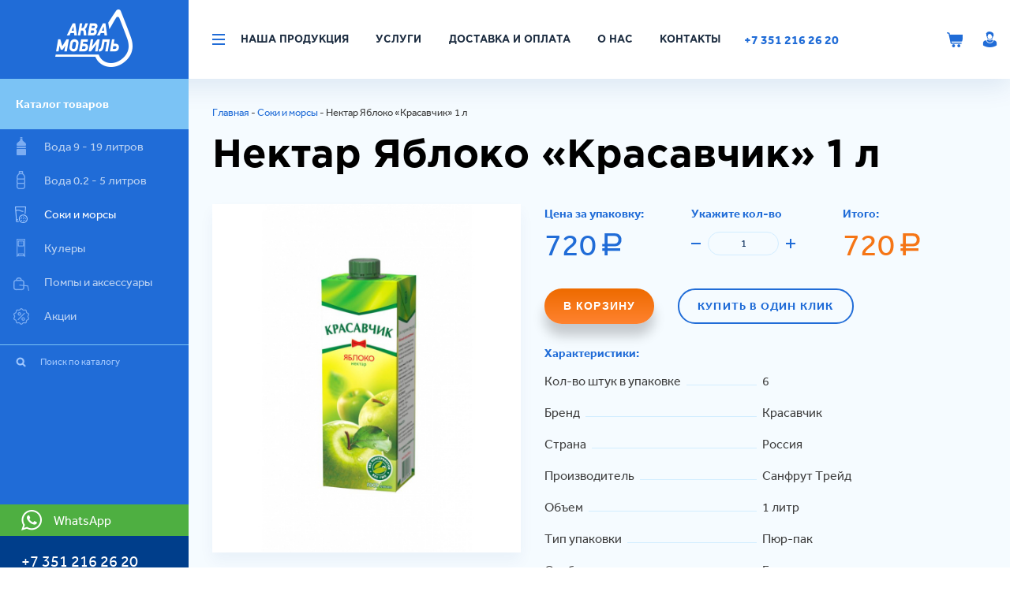

--- FILE ---
content_type: text/html; charset=utf-8
request_url: https://aqua-mobil.ru/soki-i-morsy/nektar-yabloko-krasavchik-1-l.html
body_size: 8395
content:
<!DOCTYPE html>
<html lang="ru">
<head>
	<meta charset="UTF-8">
    <title>Нектар Яблоко «Красавчик» 1 л купить по цене 720 руб. в Челябинске</title>
	<meta name="description" content="Нектар Яблоко «Красавчик» 1 л купить в Челябинске с доставкой по цене 720 руб. в компании «Аквамобиль» ☎ +7 (351) 216-26-20. Доставка бутилированной воды в Челябинске">
	<meta name="keywords" content="соки, морсы, доставка, Челябинск, заказать,">
    <meta name="viewport" content="width=device-width, initial-scale=1, maximum-scale=1, user-scalable=yes">

    <link rel="icon" href="/favicon.svg">

    <meta name="yandex-verification" content="2c2a643652df0bde" />

    <link rel="stylesheet" href="/netcat_template/tmpl/css/styles.css">
    <link rel="stylesheet" href="/netcat_template/tmpl/css/custom.css?v=4">
    <link rel='stylesheet' href='/netcat_template/tmpl/ui/jquery-ui.min.css'>
    <link rel='stylesheet' href='/netcat_template/tmpl/ui/jquery-ui.theme.min.css'>
    <link rel="stylesheet" href="/netcat_template/tmpl/fancybox/jquery.fancybox.css">
        <link rel="canonical" href="https://aqua-mobil.ru/soki-i-morsy/nektar-yabloko-krasavchik-1-l.html" />

    <style type="text/css">
        .fixmenu.hide {opacity:1 !important;}
    </style>

</head>
<body>



	<div class="wrapper bg">
		<div class="wrapin">

            <header class="header flex aic jcsb">
                                    <a href="/" class="logo"><img src="/netcat_template/tmpl/images/logo.png" alt=""></a>
                                <a href="/" class="logomob"><img src="/netcat_template/tmpl/images/logomob.png" alt=""></a>
                <a href="tel:+73512162620" class="tel">+7 351 216 26 20</a>
                <ul class="topmenu">
                    <li><a href='/catalog/'>Наша продукция</a></li><li><a href='/uslugi/'>Услуги</a></li><li><a href='/dostavka-i-oplata/'>Доставка и оплата</a></li><li><a href='/o-nas/'>О нас</a></li><li><a href='/kontakty/'>Контакты</a></li>                </ul>
                <div class="flex aic right">
					<a href="tel:+73512162620" class="teltop">+7 351 216 26 20</a>
                    <a href="/cart/" class="basket shop-cartSmall">Ваша корзина пуста</a>
                    <div class="login">
                                            <a href="#auth_box" class="openmodal">Вход в личный кабинет</a>
                                        </div>
                    <div class="burgerwrap">
                        <div class="burger">
                            <span></span>
                            <span></span>
                            <span></span>
                            <span></span>
                        </div>
                    </div>
                </div>
            </header>


            <div class="fixmenu ">
                <div class="title">Каталог товаров</div>
                <ul>
                    <li><a href='/voda-9-19-litrov/'><img src='/netcat_files/9/1s.png' alt=''> Вода 9 - 19 литров</a></li><li><a href='/voda-02-5-litrov/'><img src='/netcat_files/10/2s.png' alt=''> Вода 0.2 - 5 литров</a></li><li><a class='active' href='/soki-i-morsy/'><img src='/netcat_files/11/3s.png' alt=''> Соки и морсы</a></li><li><a href='/kulery/'><img src='/netcat_files/12/4s.png' alt=''> Кулеры</a></li><li><a href='/pompy-i-aksessuary/'><img src='/netcat_files/13/5s.png' alt=''> Помпы и аксессуары</a></li><li><a href='/aktsii/'><img src='/netcat_files/15/8s.png' alt=''> Акции</a></li>                </ul>
                <form action="/search/" method="get">
                  <div class="search flex nowrap aic">
                    <button></button>
                    <input type="text" name="query" placeholder="Поиск по каталогу" value="">
                  </div>
                </form>
                <a target="_blank" href="https://api.whatsapp.com/send?phone=79624852620" onclick="ym(51742142, 'reachGoal', 'whatsapp'); return true;" class="wats"><img src="/netcat_template/tmpl/images/soc1_n.png" alt=""> WhatsApp</a>                 <!-- div class="tel_title">Звоните нам:</div -->
                <a href="tel:+73512162620" class="tel">+7 351 216 26 20</a>
            </div>
            <div class="mobmenu">
                <div class="wrap">
                    <ul>
                        <li><a href='/catalog/'>Наша продукция</a></li><li><a href='/uslugi/'>Услуги</a></li><li><a href='/dostavka-i-oplata/'>Доставка и оплата</a></li><li><a href='/o-nas/'>О нас</a></li><li><a href='/kontakty/'>Контакты</a></li>                    </ul>
                    <div class="bottom">
                        <a href="/cart/" class="basket mob shop-cartSmall">Ваша корзина пуста</a>
                        <div class="login mob">
                                                        <a href="#auth_box" class="openmodal">Вход в личный кабинет</a>
                                                    </div>
                        <a href="#bell" class="site_button block openmodal">Связаться с нами</a>
                    </div>
                </div>
            </div>



            <div class="content">
				<div class="blockin">
					<div class='path'> <a href='/'>Главная</a> - <a href='/soki-i-morsy/'>Соки и морсы</a> - Нектар Яблоко «Красавчик» 1 л </div>                    <h1>Нектар Яблоко «Красавчик» 1 л</h1>
                    
                                        
                                        <div class="detail row" itemscope itemtype="http://schema.org/Product">
    <div itemprop="name" content="Нектар Яблоко «Красавчик» 1 л"></div>
    <div itemprop="description" content="Купить Нектар Яблоко «Красавчик» 1 л в Челябинске"></div>
    <div itemprop="offers" itemscope itemtype="http://schema.org/Offer">
        <div itemprop="price" content="720"></div>
        <div itemprop="priceCurrency" content="RUB"></div>
        <link itemprop="availability" href="http://schema.org/InStock">
    </div>
    <div itemprop="brand" content="Санфрут Трейд"></div>
    
	<div class="col-sm-5">
		<div class="img">
          <div class="owl-carousel slidercard">
           <div class="item">
			<a class="fancybox-effects-a" data-fancybox-group="button" href="/netcat_files/11/7/11_Apple_0_93.jpg" title=""><img itemprop="image" src="/phpThumb/phpThumb.php?src=/netcat_files/11/7/11_Apple_0_93.jpg&amp;w=433&amp;h=490&amp;far=1&amp;q=100&amp;bg=ffffff" alt="Нектар Яблоко «Красавчик» 1 л"></a>
           </div> 
           
           
          </div>  
		</div>
        	</div>
	<div class="col-sm-6">
     <div class="shop__addCart item_count itm-prod" data-price="720" data-propt="0" data-opt="0">
     
     
               <div id="ajax_change_block">    
         
     
       
        <form action="/netcat/modules/default/Shop/shop.php" method="GET" class="good__form shop-addForm">
            <input type="hidden" name="shopAction" value="addCart">
            <input type="hidden" name="cart[100][good_id]" value="100">
            <input type="hidden" name="cart[100][class_id]" value="11">
            <input type="hidden" class="taracount" name="cart[100][tara]" value="0">
                        <div class="flex jcsb detail_info">
                <div class="block">
                    <div class="title">Цена за упаковку:</div>
                    <div class="price">
                        <span class="js-inprice">720</span> <img src="/netcat_template/tmpl/images/rub.png" alt="">
                    </div>
                </div>
                <div class="block">
                    <div class="title">Укажите кол-во</div>
                    <div class="product_amount">
                        <button class="good__minus js-changeIn"></button>
                        <input type="text" class="good__input tobzak nwinput" name="cart[100][count]" value="1">
                        <button class="good__plus js-changeIn"></button>
                    </div>
                </div>
                <div class="block">
                    <div class="title">Итого:</div>
                    <div class="price total">
                        <span class="js-incost">720</span> <img src="/netcat_template/tmpl/images/rub_o.png" alt="">
                    </div>
                </div>
            </div>
            <div class="butblock">
                <div class="row">
                    <div class="col-sm-4 ajxtxtblk">
                        <div class="itempageformbutton_box">
                            <div class="ipfbb_one active"><button type="submit" class="site_button block buy">В корзину</button></div>                        
                            
                        </div>
                    </div>    
                    <div class="col-sm-6">
                        <a href="#bell" class="site_button blue2 block openmodal tozakname" data-cel="oneclick" data-name="Нектар Яблоко «Красавчик» 1 л">Купить в один клик</a>
                    </div>
                </div>
            </div>
        </form>
      
     </div> <!-- ajax_change_block -->
           
      
      
     </div> 
      		<div class="param">
			<div class="title">Характеристики:</div>
			<ul>
                                				<li>
					<span class="left">Кол-во штук в упаковке</span>
					<span class="center"></span>
					<span class="right">6</span>
				</li>
                                				<li>
					<span class="left">Бренд</span>
					<span class="center"></span>
					<span class="right">Красавчик</span>
				</li>
                                				<li>
					<span class="left">Страна</span>
					<span class="center"></span>
					<span class="right">Россия</span>
				</li>
                                				<li>
					<span class="left">Производитель</span>
					<span class="center"></span>
					<span class="right">Санфрут Трейд</span>
				</li>
                                				<li>
					<span class="left">Объем</span>
					<span class="center"></span>
					<span class="right">1 литр</span>
				</li>
                                				<li>
					<span class="left">Тип упаковки</span>
					<span class="center"></span>
					<span class="right">Пюр-пак</span>
				</li>
                                				<li>
					<span class="left">Особенности</span>
					<span class="center"></span>
					<span class="right">Групповая упаковка</span>
				</li>
                                                                
                                
			</ul>
		</div>
                  	</div>
    
</div>
  
<div class="see_also">
    <div class="blockin2">
		<h3>Смотрите также:</h3>
		<div class="see_slider_wrap">
			<div class="owl-carousel see_slider">
<div class="item">	
    <div class="product itm-prod" data-price="720" data-propt="0" data-opt="0">
		<div class="hoverblock min"></div>
		<div class="label">
                                            </div>    
		<div class="wrap">
			<div class="center">
				<div class="top">
					<div class="img margin">
						<a href="/soki-i-morsy/sokosoderzhaschiy-napitok-banan-klubnika-krasavchik-1-l.html"><img src="/phpThumb/phpThumb.php?src=/netcat_files/11/7/10_Kras_095_StrBan_FRONT_ED.jpg&amp;w=195&amp;h=195&amp;far=1&amp;q=100&amp;bg=ffffff" alt="Сокосодержащий напиток Банан-Клубника «Красавчик» <span>1 л</span>"></a>
    				</div>
					<a href="/soki-i-morsy/sokosoderzhaschiy-napitok-banan-klubnika-krasavchik-1-l.html" class="info">
						Сокосодержащий напиток Банан-Клубника «Красавчик» <span>1 л</span> <br><span>6 шт. в упаковке</span>					</a>
    			</div>
                <div class="price"><span>720</span> руб./упак.</div>
				<div class="bottom">
					
					<div class="shop__addCart item_count">
				 		<form action="/netcat/modules/default/Shop/shop.php" method="GET" class="good__form shop-addForm">				 		   
							<input type="hidden" name="shopAction" value="addCart">
							<input type="hidden" name="cart[99][good_id]" value="99">
							<input type="hidden" name="cart[99][class_id]" value="11">
							<input type="hidden" class="taracount" name="cart[99][tara]" value="0">
							
							
					        <div class="ajxtxtblk">  
								<div class="flex aic jcc">
									<div class="product_amount">
										<button class="good__minus"></button>
										<input type="text" class="good__input nwinput" name="cart[99][count]" value="1">
										<button class="good__plus"></button>
									</div>
								</div>
								<button type="submit" class="site_button blue2 margin padding buy">В корзину</button>
						    </div>	
						</form>	
					</div>
								</div>
			</div>
		</div>
	</div>
</div>
<div class="item">	
    <div class="product itm-prod" data-price="720" data-propt="0" data-opt="0">
		<div class="hoverblock min"></div>
		<div class="label">
                                            </div>    
		<div class="wrap">
			<div class="center">
				<div class="top">
					<div class="img margin">
						<a href="/soki-i-morsy/nektar-yabloko-persik-krasavchik-1-l.html"><img src="/phpThumb/phpThumb.php?src=/netcat_files/11/7/9_Peach_0_93.jpg&amp;w=195&amp;h=195&amp;far=1&amp;q=100&amp;bg=ffffff" alt="Нектар Яблоко-Персик «Красавчик» <span>1 л</span>"></a>
    				</div>
					<a href="/soki-i-morsy/nektar-yabloko-persik-krasavchik-1-l.html" class="info">
						Нектар Яблоко-Персик «Красавчик» <span>1 л</span> <br><span>6 шт. в упаковке</span>					</a>
    			</div>
                <div class="price"><span>720</span> руб./упак.</div>
				<div class="bottom">
					
					<div class="shop__addCart item_count">
				 		<form action="/netcat/modules/default/Shop/shop.php" method="GET" class="good__form shop-addForm">				 		   
							<input type="hidden" name="shopAction" value="addCart">
							<input type="hidden" name="cart[98][good_id]" value="98">
							<input type="hidden" name="cart[98][class_id]" value="11">
							<input type="hidden" class="taracount" name="cart[98][tara]" value="0">
							
							
					        <div class="ajxtxtblk">  
								<div class="flex aic jcc">
									<div class="product_amount">
										<button class="good__minus"></button>
										<input type="text" class="good__input nwinput" name="cart[98][count]" value="1">
										<button class="good__plus"></button>
									</div>
								</div>
								<button type="submit" class="site_button blue2 margin padding buy">В корзину</button>
						    </div>	
						</form>	
					</div>
								</div>
			</div>
		</div>
	</div>
</div>
<div class="item">	
    <div class="product itm-prod" data-price="720" data-propt="0" data-opt="0">
		<div class="hoverblock min"></div>
		<div class="label">
                                            </div>    
		<div class="wrap">
			<div class="center">
				<div class="top">
					<div class="img margin">
						<a href="/soki-i-morsy/sok-tomat-krasavchik-1-l.html"><img src="/phpThumb/phpThumb.php?src=/netcat_files/11/7/8_Tomat_0_93.jpg&amp;w=195&amp;h=195&amp;far=1&amp;q=100&amp;bg=ffffff" alt="Сок Томат «Красавчик» <span>1 л</span>"></a>
    				</div>
					<a href="/soki-i-morsy/sok-tomat-krasavchik-1-l.html" class="info">
						Сок Томат «Красавчик» <span>1 л</span> <br><span>6 шт. в упаковке</span>					</a>
    			</div>
                <div class="price"><span>720</span> руб./упак.</div>
				<div class="bottom">
					
					<div class="shop__addCart item_count">
				 		<form action="/netcat/modules/default/Shop/shop.php" method="GET" class="good__form shop-addForm">				 		   
							<input type="hidden" name="shopAction" value="addCart">
							<input type="hidden" name="cart[97][good_id]" value="97">
							<input type="hidden" name="cart[97][class_id]" value="11">
							<input type="hidden" class="taracount" name="cart[97][tara]" value="0">
							
							
					        <div class="ajxtxtblk">  
								<div class="flex aic jcc">
									<div class="product_amount">
										<button class="good__minus"></button>
										<input type="text" class="good__input nwinput" name="cart[97][count]" value="1">
										<button class="good__plus"></button>
									</div>
								</div>
								<button type="submit" class="site_button blue2 margin padding buy">В корзину</button>
						    </div>	
						</form>	
					</div>
								</div>
			</div>
		</div>
	</div>
</div>
<div class="item">	
    <div class="product itm-prod" data-price="720" data-propt="0" data-opt="0">
		<div class="hoverblock min"></div>
		<div class="label">
                                            </div>    
		<div class="wrap">
			<div class="center">
				<div class="top">
					<div class="img margin">
						<a href="/soki-i-morsy/nektar-yabloko-vinograd-krasavchik-1-l.html"><img src="/phpThumb/phpThumb.php?src=/netcat_files/11/7/7_Grapes_0_93.jpg&amp;w=195&amp;h=195&amp;far=1&amp;q=100&amp;bg=ffffff" alt="Нектар Яблоко-Виноград «Красавчик» <span>1 л</span>"></a>
    				</div>
					<a href="/soki-i-morsy/nektar-yabloko-vinograd-krasavchik-1-l.html" class="info">
						Нектар Яблоко-Виноград «Красавчик» <span>1 л</span> <br><span>6 шт. в упаковке</span>					</a>
    			</div>
                <div class="price"><span>720</span> руб./упак.</div>
				<div class="bottom">
					
					<div class="shop__addCart item_count">
				 		<form action="/netcat/modules/default/Shop/shop.php" method="GET" class="good__form shop-addForm">				 		   
							<input type="hidden" name="shopAction" value="addCart">
							<input type="hidden" name="cart[96][good_id]" value="96">
							<input type="hidden" name="cart[96][class_id]" value="11">
							<input type="hidden" class="taracount" name="cart[96][tara]" value="0">
							
							
					        <div class="ajxtxtblk">  
								<div class="flex aic jcc">
									<div class="product_amount">
										<button class="good__minus"></button>
										<input type="text" class="good__input nwinput" name="cart[96][count]" value="1">
										<button class="good__plus"></button>
									</div>
								</div>
								<button type="submit" class="site_button blue2 margin padding buy">В корзину</button>
						    </div>	
						</form>	
					</div>
								</div>
			</div>
		</div>
	</div>
</div>
            </div>
        </div>
	</div>
</div>
				</div>
			</div>
            
                    </div>

        <footer class="footer">
            <div class="blockin">
                <div class="row">
                    <div class="col-md-3 left">
                        <a href="/" class="logo logo_f"><img src="/netcat_template/tmpl/images/logo_f.png" alt=""></a>
                        <div class="slogan_f">Доставка бутилированной воды, безалкогольных напитков, сопутствующего товара</div>
                        <div class="copyright">© ООО «АКВАМОБИЛЬ» 2026</div>
                        <a href="/policy/" class="link_f">Политика конфиденциальности и обработки персональных данных.</a><br/>
                        <a href="/oferta/" class="link_f">Оферта.</a><br/>
                        <a href="/sitemap/" class="link_f">Карта сайта</a>
                    </div>
                    <div class="col-md-6">
                        <div class="row center">
                            <div class="col-sm-4">
                                <div class="title">Каталог товаров</div>
                                <ul>
                                    <li><a href='/komplekty-po-aktsii/'>Комплекты по акции</a></li><li><a href='/voda-9-19-litrov/'>Вода 9 - 19 литров</a></li><li><a href='/voda-02-5-litrov/'>Вода 0.2 - 5 литров</a></li><li><a class='active' href='/soki-i-morsy/'>Соки и морсы</a></li><li><a href='/kulery/'>Кулеры</a></li><li><a href='/pompy-i-aksessuary/'>Помпы и аксессуары</a></li><li><a href='/aktsii/'>Акции</a></li>                                </ul>
                            </div>
                            <div class="col-sm-4">
                                <div class="title">Компания</div>
                                <ul>
                                    <li><a href='/uslugi/'>Услуги</a></li><li><a href='/dostavka-i-oplata/'>Доставка и оплата</a></li><li><a href='/o-nas/'>О нас</a></li><li><a href='/kontakty/'>Контакты</a></li>                                </ul>
                            </div>
                            <div class="col-sm-4">
                                <div class="title">Контакты</div>
                                <ul>
                                    <li>Челябинск, ул. Гагарина 43-422</li>
                                    <li class="soc_block">
								        <a target="_blank" href="https://api.whatsapp.com/send?phone=79624852620" onclick="ym(51742142, 'reachGoal', 'whatsapp'); return true;"><img src="/netcat_template/tmpl/images/soc1_n.png" alt=""> WhatsApp</a> 								        <a target="_blank" href="viber://add?number=79624852620" onclick="ym(51742142, 'reachGoal', 'viber'); return true;"><img src="/netcat_template/tmpl/images/soc2_n.png" alt=""> Viber</a>                                         <!--<a target="_blank" href="https://www.instagram.com/aqua.mobil/" onclick="ym(51742142, 'reachGoal', 'instagram'); return true;"><img src="/netcat_template/tmpl/images/soc3_n.png" alt=""> Инстаграм</a> -->
                                        <a target="_blank" href="https://vk.com/clubaquamobil" onclick="ym(51742142, 'reachGoal', 'kontakt'); return true;"><img src="/netcat_template/tmpl/images/vk_icon.png" alt=""> ВКонтакте</a> 							        </li>
                                    <li><a href="tel:+73512162620">+7 351 216 26 20</a></li>
                                    <li><a href="mailto:zakaz@aqua-mobil.ru" class="link">zakaz@aqua-mobil.ru</a></li>
                                </ul>
                            </div>
                        </div>
                    </div>
                    <div class="col-md-3 right">
                        <a href="#bell" class="site_button padding openmodal tozakname" data-cel="callback" data-name="">Связаться с нами</a>
                    </div>
                </div>
                <div class="insite_copy">
                    Разработка и продвижение — <a target="_blank" href="https://insite-it.ru/">ИНСАЙТ</a>
                </div>
            </div>
        </footer>

        <div class="fix_bot">
            <a href="/cart/"><img src="/netcat_template/tmpl/images/bot_but1.png" alt=""></a>
            <a target="_blank" href="https://api.whatsapp.com/send?phone=79624852620"><img src="/netcat_template/tmpl/images/bot_but2.png" alt=""></a>            <a target="_blank" href="viber://add?number=79624852620"><img src="/netcat_template/tmpl/images/bot_but3.png" alt=""></a> 
            <a href="tel:+73512162620"><img src="/netcat_template/tmpl/images/bot_but4.png" alt=""></a>

            
        </div>

        <div class="popup_wrap" id="bell">
            <div class="wrap">
                <div class="closebut"></div>
                <div class="title"><span>Свяжитесь с нами</span> Наши менеджеры свяжутся с вами в ближайшее время</div>
                <div class="body">
                  <form method='post' action='/netcat/add.php' class='que_form sendform'>
                    <input name='catalogue' type='hidden' value='1'>
                    <input name='cc' type='hidden' value='23'>
                    <input name='sub' type='hidden' value='20'>
                    <input name='posting' type='hidden' value='1'>
                    <input id="celid" name='metcel' type='hidden' value='feedback'>
                    <input name='f_zakpage' type='hidden' value='https://aqua-mobil.ru/soki-i-morsy/nektar-yabloko-krasavchik-1-l.html'>
                    <div class="p_title">Ваше ФИО</div>
                    <div class="row">
                        <div class="col-sm-4">
                            <input type="text" name="f_Surname" placeholder="Фамилия">
                        </div>
                        <div class="col-sm-4">
                            <input type="text" name="f_Name" placeholder="Имя">
                        </div>
                        <div class="col-sm-4">
                            <input type="text" name="f_Otchestvo" placeholder="Отчество">
                        </div>
                    </div>
                    <div class="border">
                        <div class="row flex aib">
                            <div class="col-sm-8 col-xs-12">
                                <div class="p_title">Контакты</div>
                                <div class="row">
                                    <div class="col-sm-6">
                                        <input type="tel" class="requir" name="f_Phone" placeholder="Телефон *" required>
                                    </div>
                                    <div class="col-sm-6">
                                        <input type="email" name="f_Mail" placeholder="Эл. почта">
                                    </div>
                                    <div class="col-sm-12">
                                        <textarea id="zakname" name="f_Text" placeholder="Введите текст вашего вопроса"></textarea>
                                    </div>
                                </div>
                            </div>
                            <div class="col-sm-4  col-xs-12">
                                <div class="info"><input type="checkbox" name="policy" class="requir" style="display: block; margin-left: 0px;" required>Нажимая на кнопку отправки сообщения,  я соглашаюсь на <a target="_blank" href="/policy/">обработку моих  персональных данных</a>  и <a target="_blank" href="/oferta/">офертой</a></div>
                                <button class="site_button block">Отправить заявку</button>
                            </div>
                        </div>
                    </div>
                  </form>
                      <div style="margin-top: 30px;margin-left: 20px;">Минимальная сумма заказа - 450 рублей</div>
                </div>
            </div>
        </div>

        <div class="popup_wrap" id="zakserv">
            <div class="wrap">
                <div class="closebut"></div>
                <div class="title"><span>Заказать услугу</span> Наши менеджеры свяжутся с вами в ближайшее время</div>
                <div class="body">
                  <form method='post' action='/netcat/add.php' class='que_form sendform'>
                    <input name='catalogue' type='hidden' value='1'>
                    <input name='cc' type='hidden' value='42'>
                    <input name='sub' type='hidden' value='37'>
                    <input name='posting' type='hidden' value='1'>
                    <input name='metcel' type='hidden' value='form1'>
                    <input name='f_zakpage' type='hidden' value='https://aqua-mobil.ru/soki-i-morsy/nektar-yabloko-krasavchik-1-l.html'>
                    <div class="p_title">Ваше ФИО</div>
                    <div class="row">
                        <div class="col-sm-4">
                            <input type="text" name="f_Surname" placeholder="Фамилия">
                        </div>
                        <div class="col-sm-4">
                            <input type="text" name="f_Name" placeholder="Имя">
                        </div>
                        <div class="col-sm-4">
                            <input type="text" name="f_Otchestvo" placeholder="Отчество">
                        </div>
                    </div>
                    <div class="border">
                        <div class="row flex aib">
                            <div class="col-sm-8 col-xs-12">
                                <div class="p_title">Контакты</div>
                                <div class="row">
                                    <div class="col-sm-6">
                                        <input type="tel" class="requir" name="f_Phone" placeholder="Телефон *" required>
                                    </div>
                                    <div class="col-sm-6">
                                        <input type="email" name="f_Mail" placeholder="Эл. почта">
                                    </div>
                                    <div class="col-sm-12">
                                        <textarea id="servname" name="f_Text" placeholder="Комментарий"></textarea>
                                    </div>
                                </div>
                            </div>
                            <div class="col-sm-4  col-xs-12">
                                <div class="info"><input type="checkbox" name="policy" class="requir" style="display: block; margin-left: 0px;" required>Нажимая на кнопку отправки сообщения,  я соглашаюсь на <a target="_blank" href="/policy/">обработку моих  персональных данных</a> и <a target="_blank" href="/oferta/">офертой</a></div>
                                <button class="site_button block">Отправить заявку</button>
                            </div>
                        </div>
                    </div>
                  </form>
                </div>
            </div>
        </div>

<div class="popup_wrap" id="auth_box">
	<div class="wrap">
		<div class="closebut"></div>
		<div class="title"><a href="#" class="active">Авторизация</a><span class="spacer">/</span><a href="#">Регистрация</a></div>
		<div class="body">

			<div class="pw_block active">
				<form method="post" action="/netcat/modules/auth/" class="loginform">
                    <input type="hidden" name="AuthPhase" value="1" />
                    <input type="hidden" name="REQUESTED_FROM" value="/cabinet/history/" />
                    <input type="hidden" name="REQUESTED_BY" value="GET" />
                    <input type="hidden" name="catalogue" value="1" />
                    <input type="hidden" name="sub" value="11" />
                    <input type="hidden" name="cc" value="7" />
                    <input type="hidden" value="1" name="AuthPhase" />
                    <input type="hidden" value="4" name="template" />
					<div class="row">
						<div class="col-sm-12">
							<span>Логин (номер телефона)</span>
							<label>
								<input type="tel" name="AUTH_USER" placeholder="Введите номер телефона" value="" required="required" tabindex="1" />
							</label>
						</div>
						<div class="col-sm-12">
							<span>Пароль</span>
							<label>
								<input type="password" name="AUTH_PW" placeholder="Введите пароль" required="required" tabindex="2" />
							</label>
						</div>
					</div>
					<div class="row flex aic">
						<div class="col-sm-5 col-xs-12">
							<button type="submit" class="site_button block">Войти</button>
						</div>
						<div class="col-sm-7 col-xs-12">
							<a href="/netcat/modules/auth/password_recovery.php?template=4" class="forgot">Забыли пароль?</a>
						</div>
					</div>
				</form>
			</div>

			<div class="pw_block">
				<script>
    var mobileScroll = 1;
</script>
<form class="" method="post" action="/netcat/add.php">
    <input name="catalogue" type="hidden" value="1" />
    <input name="cc" type="hidden" value="40" />
    <input name="sub" type="hidden" value="32" />
    <input name="posting" type="hidden" value="1" />
    <input name="curPos" type="hidden" value="0" />
    <input type="hidden" value="4" name="template" />
                <div class="row">                
					<div class="col-sm-12">
						<span>Логин / телефон</span>
						<label>
							<input type="tel" name="f_Phone" placeholder="Введите номер телефона" value="" required="required" />
						</label>
					</div>
					<div class="col-sm-12">
						<span>Пароль</span>
						<label>
							<input type="password" name="Password1" class="form-control" value="" required="required" placeholder="Введите пароль" />
						</label>
					</div>
					<div class="col-sm-12">
						<span>Повторите пароль</span>
						<label>
                            <input type="password" name="Password2" class="form-control" value="" required="required" placeholder="Повторите, чтобы не ошибиться" />							
						</label>
					</div>
                    <div class="col-sm-12">
						<span>E-mail</span>
						<label>
                            <input type="email" name="f_Email" class="form-control" value="" required="required" placeholder="Укажите адрес эл. почты" />							
						</label>
					</div>
					<div class="col-sm-8 col-xs-12">
						<button type="submit" class="site_button block">Зарегистрироваться</button>
					</div>
					<div class="col-xs-12">
						<div class="politica">
							<input type="checkbox" required="required" checked="checked"  />
							Отправляя данные Вы даете согласие на обработку персональных данных в соответствии <a target="_blank" href="/policy/">с политикой конфиденциальности</a>
						</div>
					</div>                    
				</div>
</form>






























































































































































































































































































































































































































































































































































































































































































































































































































































































































































































































































































































































































































































































































































































































































































































































































































































































































































































			</div>

		</div>
	</div>
</div>

        <div class="popup_wrap" id="success">
            <div class="wrap">
                <div class="closebut"></div>
                <div class="title"><span>Заявка принята</span> Наши менеджеры свяжутся с вами в ближайшее время</div>
            </div>
        </div>

        <div class="popup_wrap" id="optinfo">
            <div class="wrap">
                <div class="closebut"></div>
                <div class="title">При покупке данной воды в количестве от <b>2</b> бутылей, стоимость бутыля снижается</div>
            </div>
        </div>

	</div>

    <script src="https://code.jquery.com/jquery-3.2.1.min.js"></script>
    <script src='/netcat_template/tmpl/ui/jquery-ui.min.js'></script>
    <script>
        $(document).ready(function(){

            $('.acord_title').click(function(){
			    $(this).toggleClass('active').next().slideToggle();
		    });


	        $('input[name=f_userType]').change(function() {
                if ($(this).val()==1) {
                    $('#company_block').hide();
                } else {
                    $('#company_block').show();
                }
            });
        });

        $('.vybordaty').datepicker({
            //dayNames: ['Понедельник', 'Вторник', 'Среда', 'Четверг', 'Пятница', 'Суббота', 'Воскресенье'],
            //dayNamesMin: ['Пн','Вт','Ср','Чт','Пт','Сб','Вс'],
            //dayNamesShort: ['Пон', 'Втр', 'Срд', 'Чет', 'Пят', 'Суб', 'Вос'],
            dayNames: ['воскресенье','понедельник','вторник','среда','четверг','пятница','суббота'],
            dayNamesShort: ['вск','пнд','втр','срд','чтв','птн','сбт'],
            dayNamesMin: ['Вс','Пн','Вт','Ср','Чт','Пт','Сб'],
            monthNames: ['Январь', 'Февраль', 'Март', 'Апрель', 'Май', 'Июнь', 'Июль', 'Август', 'Сентябрь', 'Октябрь', 'Ноябрь', 'Декабрь'],
            monthNamesShort: ['Янв', 'Фев', 'Мар', 'Апр', 'Май', 'Июн', 'Июл', 'Авг', 'Сен', 'Окт', 'Ноя', 'Дек'],
            dateFormat: 'dd.mm.yy',
            autoSize: true,
            minDate: '0',
            firstDay: 1
        });
    </script>
    <script src="/netcat_template/tmpl/fancybox/jquery.fancybox.pack.js"></script>
    <script src="/netcat_template/tmpl/js/inputmask.min.js"></script>
    <script src="/netcat_template/tmpl/js/main.js?v=2"></script>

    <script>
    $(document).ready(function(){
       console.log('PTT');

       $('#profile_form input[name=f_userPayType]').change(function() {
           console.log('PTT 2');
           if ($(this).val()=='2') {
                $('#profile_form #company_block').show();
           } else {
               $('#profile_form #company_block').hide();
           }
       });

       $('#zakaz_form input[name=f_Lico]').change(function() {
           console.log('PTT 3');
           if ($(this).val()=='2') {
                $('.urlic-block').show();
           } else {
               $('.urlic-block').hide();
           }
       });


       $('#auth_box .title a').click(function() {
           var ind = $('#auth_box .title a').index($(this));
           console.log('AUTH INDEX');
           $('#auth_box .title a').removeClass('active').eq(ind).addClass('active');
           $('#auth_box .pw_block').removeClass('active').eq(ind).addClass('active');
           return false;
       });
       /*
       $(".slider_main").owlCarousel({
			items:1,
			loop:true,
			dots:true,
			autoplay:true,
			autoplayTimeout:6000,
			autoplayHoverPause:true,
			autoHeight:true,
		});
		$('.slider_main').mouseout(function(){
			$(".slider_main").trigger('stop.owl.autoplay');
			$(".slider_main").trigger('play.owl.autoplay',[6000]);
		});
        */
		$(".newslider").owlCarousel({
			items:1,
			loop:true,
			dots:true,
			autoplay:true,
			autoplayTimeout:5000,
			autoHeight:true,
			animateOut: 'fadeOut',
			animateIn: 'fadeIn',
		});
		$('.newslider .site_button').hover(function(){
			$(".newslider").trigger('stop.owl.autoplay');
		},function(){
			$(".newslider").trigger('stop.owl.autoplay');
			$(".newslider").trigger('play.owl.autoplay',[5000]);
		});
    });
    </script>


    <script src="/netcat_template/tmpl/js/js-akva.js?v=784"></script>
        <script src="/netcat_template/tmpl/js/jquery.nstSlider.min.js"></script>

    <script>
        $('.see_slider').owlCarousel({
			items : 4,
			loop:true,
			margin:1,
			dots:true,
			nav:false,
			responsive:{
				0:{
					items:1,
				},
				580:{
					items:2,
				},
				767:{
					items:3,
				},
				1024:{
					items:4,
				},
			}

		});

		$(".slidercard").owlCarousel({
			items:1,
			dots:true,
			mouseDrag:false,
			touchDrag:false
		});

		$('.minimgslider').owlCarousel({
			items : 4,
			margin:10,
			dots:false,
			nav:true,
			responsive:{
				0:{
					items:3,
				},
				1024:{
					items:4,
				},
			}
		});

		$('.minimg .item').click(function(){
			$('.minimgslider .item').removeClass('active');
			$(this).addClass('active');
			var ind = $(this).parent('.owl-item').index();
			$('.slidercard .owl-dots div').eq(ind).click();
		});

		$('.filter .title').click(function(){
			$(this).toggleClass('active').next('').slideToggle();
		});
		$('.mobfilter .f_title').click(function(){
			$(this).toggleClass('active').next().slideToggle();
		});
		if($(window).width() < 768){
			$('.filter .title').click();
			$('.mobfilter .f_title').click();
		}
       


       function onPlayerReady(event) {
			event.target.playVideo();
		}
		function onPlayerStateChange(event) {
			if (event.data === 0) {
				$.fancybox.next();
			}
		}
		function onYouTubePlayerAPIReady() {

			$(document).ready(function() {
				$(".fancybox")
				.attr('data-rel', 'gallery')
				.fancybox({
					openEffect  : 'none',
					closeEffect : 'none',
					nextEffect  : 'none',
					prevEffect  : 'none',
					padding     : 0,
					margin      : 50,
					beforeShow  : function() {
						var id = $.fancybox.inner.find('iframe').attr('id');
						var player = new YT.Player(id, {
							events: {
								'onReady': onPlayerReady,
								'onStateChange': onPlayerStateChange
							}
						});
					}
				});
			});

		}

	</script>
<!--
<style>
    .fixmenu.hide {opacity:1 !important;}
</style>
-->
<!-- Yandex.Metrika counter -->
<script type="text/javascript" >
   (function(m,e,t,r,i,k,a){m[i]=m[i]||function(){(m[i].a=m[i].a||[]).push(arguments)};
   m[i].l=1*new Date();k=e.createElement(t),a=e.getElementsByTagName(t)[0],k.async=1,k.src=r,a.parentNode.insertBefore(k,a)})
   (window, document, "script", "https://mc.yandex.ru/metrika/tag.js", "ym");

   ym(51742142, "init", {
        clickmap:true,
        trackLinks:true,
        accurateTrackBounce:true,
        webvisor:true
   });
</script>
<noscript><div><img src="https://mc.yandex.ru/watch/51742142" style="position:absolute; left:-9999px;" alt="" /></div></noscript>
<!-- /Yandex.Metrika counter -->

    <script type="application/ld+json">
        {
      "@context": "https://schema.org",
      "@type": "BreadcrumbList", "itemListElement":
      [
      {
        "@type": "ListItem",
        "position": 1,
        "name": "Главная",
        "item": "https://aqua-mobil.ru"
      },            {
        "@type": "ListItem",
        "position": 2,
        "name": "⭐Соки и морсы",
        "item": "https://aqua-mobil.ru/soki-i-morsy/"
      },            {
        "@type": "ListItem",
        "position": 3,
        "name": "⭐Нектар Яблоко «Красавчик» 1 л",
        "item": "https://aqua-mobil.ru/soki-i-morsy/nektar-yabloko-krasavchik-1-l.html"
      }            ]
    }

    </script>


</body>
</html>


--- FILE ---
content_type: text/css
request_url: https://aqua-mobil.ru/netcat_template/tmpl/css/styles.css
body_size: 12190
content:
*{box-sizing:border-box}.container{margin-right:auto;margin-left:auto;padding-left:15px;padding-right:15px}@media (min-width: 768px){.container{width:750px}}@media (min-width: 992px){.container{width:970px}}@media (min-width: 1200px){.container{width:1170px}}.container-fluid{margin-right:auto;margin-left:auto;padding-left:15px;padding-right:15px}.row{margin-left:-15px;margin-right:-15px}.row:after{content:'';display:block;clear:both}.col-xs-1,.col-sm-1,.col-md-1,.col-lg-1,.col-xs-2,.col-sm-2,.col-md-2,.col-lg-2,.col-xs-3,.col-sm-3,.col-md-3,.col-lg-3,.col-xs-4,.col-sm-4,.col-md-4,.col-lg-4,.col-xs-5,.col-sm-5,.col-md-5,.col-lg-5,.col-xs-6,.col-sm-6,.col-md-6,.col-lg-6,.col-xs-7,.col-sm-7,.col-md-7,.col-lg-7,.col-xs-8,.col-sm-8,.col-md-8,.col-lg-8,.col-xs-9,.col-sm-9,.col-md-9,.col-lg-9,.col-xs-10,.col-sm-10,.col-md-10,.col-lg-10,.col-xs-11,.col-sm-11,.col-md-11,.col-lg-11,.col-xs-12,.col-sm-12,.col-md-12,.col-lg-12{position:relative;min-height:1px;padding-left:15px;padding-right:15px}.col-xs-1,.col-xs-2,.col-xs-3,.col-xs-4,.col-xs-5,.col-xs-6,.col-xs-7,.col-xs-8,.col-xs-9,.col-xs-10,.col-xs-11,.col-xs-12{float:left}.col-xs-12{width:100%}.col-xs-11{width:91.66666667%}.col-xs-10{width:83.33333333%}.col-xs-9{width:75%}.col-xs-8{width:66.66666667%}.col-xs-7{width:58.33333333%}.col-xs-6{width:50%}.col-xs-5{width:41.66666667%}.col-xs-4{width:33.33333333%}.col-xs-3{width:25%}.col-xs-2{width:16.66666667%}.col-xs-1{width:8.33333333%}.col-xs-pull-12{right:100%}.col-xs-pull-11{right:91.66666667%}.col-xs-pull-10{right:83.33333333%}.col-xs-pull-9{right:75%}.col-xs-pull-8{right:66.66666667%}.col-xs-pull-7{right:58.33333333%}.col-xs-pull-6{right:50%}.col-xs-pull-5{right:41.66666667%}.col-xs-pull-4{right:33.33333333%}.col-xs-pull-3{right:25%}.col-xs-pull-2{right:16.66666667%}.col-xs-pull-1{right:8.33333333%}.col-xs-pull-0{right:auto}.col-xs-push-12{left:100%}.col-xs-push-11{left:91.66666667%}.col-xs-push-10{left:83.33333333%}.col-xs-push-9{left:75%}.col-xs-push-8{left:66.66666667%}.col-xs-push-7{left:58.33333333%}.col-xs-push-6{left:50%}.col-xs-push-5{left:41.66666667%}.col-xs-push-4{left:33.33333333%}.col-xs-push-3{left:25%}.col-xs-push-2{left:16.66666667%}.col-xs-push-1{left:8.33333333%}.col-xs-push-0{left:auto}.col-xs-offset-12{margin-left:100%}.col-xs-offset-11{margin-left:91.66666667%}.col-xs-offset-10{margin-left:83.33333333%}.col-xs-offset-9{margin-left:75%}.col-xs-offset-8{margin-left:66.66666667%}.col-xs-offset-7{margin-left:58.33333333%}.col-xs-offset-6{margin-left:50%}.col-xs-offset-5{margin-left:41.66666667%}.col-xs-offset-4{margin-left:33.33333333%}.col-xs-offset-3{margin-left:25%}.col-xs-offset-2{margin-left:16.66666667%}.col-xs-offset-1{margin-left:8.33333333%}.col-xs-offset-0{margin-left:0}@media (min-width: 768px){.col-sm-1,.col-sm-2,.col-sm-3,.col-sm-4,.col-sm-5,.col-sm-6,.col-sm-7,.col-sm-8,.col-sm-9,.col-sm-10,.col-sm-11,.col-sm-12{float:left}.col-sm-12{width:100%}.col-sm-11{width:91.66666667%}.col-sm-10{width:83.33333333%}.col-sm-9{width:75%}.col-sm-8{width:66.66666667%}.col-sm-7{width:58.33333333%}.col-sm-6{width:50%}.col-sm-5{width:41.66666667%}.col-sm-4{width:33.33333333%}.col-sm-3{width:25%}.col-sm-2{width:16.66666667%}.col-sm-1{width:8.33333333%}.col-sm-pull-12{right:100%}.col-sm-pull-11{right:91.66666667%}.col-sm-pull-10{right:83.33333333%}.col-sm-pull-9{right:75%}.col-sm-pull-8{right:66.66666667%}.col-sm-pull-7{right:58.33333333%}.col-sm-pull-6{right:50%}.col-sm-pull-5{right:41.66666667%}.col-sm-pull-4{right:33.33333333%}.col-sm-pull-3{right:25%}.col-sm-pull-2{right:16.66666667%}.col-sm-pull-1{right:8.33333333%}.col-sm-pull-0{right:auto}.col-sm-push-12{left:100%}.col-sm-push-11{left:91.66666667%}.col-sm-push-10{left:83.33333333%}.col-sm-push-9{left:75%}.col-sm-push-8{left:66.66666667%}.col-sm-push-7{left:58.33333333%}.col-sm-push-6{left:50%}.col-sm-push-5{left:41.66666667%}.col-sm-push-4{left:33.33333333%}.col-sm-push-3{left:25%}.col-sm-push-2{left:16.66666667%}.col-sm-push-1{left:8.33333333%}.col-sm-push-0{left:auto}.col-sm-offset-12{margin-left:100%}.col-sm-offset-11{margin-left:91.66666667%}.col-sm-offset-10{margin-left:83.33333333%}.col-sm-offset-9{margin-left:75%}.col-sm-offset-8{margin-left:66.66666667%}.col-sm-offset-7{margin-left:58.33333333%}.col-sm-offset-6{margin-left:50%}.col-sm-offset-5{margin-left:41.66666667%}.col-sm-offset-4{margin-left:33.33333333%}.col-sm-offset-3{margin-left:25%}.col-sm-offset-2{margin-left:16.66666667%}.col-sm-offset-1{margin-left:8.33333333%}.col-sm-offset-0{margin-left:0}}@media (min-width: 992px){.col-md-1,.col-md-2,.col-md-3,.col-md-4,.col-md-5,.col-md-6,.col-md-7,.col-md-8,.col-md-9,.col-md-10,.col-md-11,.col-md-12{float:left}.col-md-12{width:100%}.col-md-11{width:91.66666667%}.col-md-10{width:83.33333333%}.col-md-9{width:75%}.col-md-8{width:66.66666667%}.col-md-7{width:58.33333333%}.col-md-6{width:50%}.col-md-5{width:41.66666667%}.col-md-4{width:33.33333333%}.col-md-3{width:25%}.col-md-2{width:16.66666667%}.col-md-1{width:8.33333333%}.col-md-pull-12{right:100%}.col-md-pull-11{right:91.66666667%}.col-md-pull-10{right:83.33333333%}.col-md-pull-9{right:75%}.col-md-pull-8{right:66.66666667%}.col-md-pull-7{right:58.33333333%}.col-md-pull-6{right:50%}.col-md-pull-5{right:41.66666667%}.col-md-pull-4{right:33.33333333%}.col-md-pull-3{right:25%}.col-md-pull-2{right:16.66666667%}.col-md-pull-1{right:8.33333333%}.col-md-pull-0{right:auto}.col-md-push-12{left:100%}.col-md-push-11{left:91.66666667%}.col-md-push-10{left:83.33333333%}.col-md-push-9{left:75%}.col-md-push-8{left:66.66666667%}.col-md-push-7{left:58.33333333%}.col-md-push-6{left:50%}.col-md-push-5{left:41.66666667%}.col-md-push-4{left:33.33333333%}.col-md-push-3{left:25%}.col-md-push-2{left:16.66666667%}.col-md-push-1{left:8.33333333%}.col-md-push-0{left:auto}.col-md-offset-12{margin-left:100%}.col-md-offset-11{margin-left:91.66666667%}.col-md-offset-10{margin-left:83.33333333%}.col-md-offset-9{margin-left:75%}.col-md-offset-8{margin-left:66.66666667%}.col-md-offset-7{margin-left:58.33333333%}.col-md-offset-6{margin-left:50%}.col-md-offset-5{margin-left:41.66666667%}.col-md-offset-4{margin-left:33.33333333%}.col-md-offset-3{margin-left:25%}.col-md-offset-2{margin-left:16.66666667%}.col-md-offset-1{margin-left:8.33333333%}.col-md-offset-0{margin-left:0}}@media (min-width: 1200px){.col-lg-1,.col-lg-2,.col-lg-3,.col-lg-4,.col-lg-5,.col-lg-6,.col-lg-7,.col-lg-8,.col-lg-9,.col-lg-10,.col-lg-11,.col-lg-12{float:left}.col-lg-12{width:100%}.col-lg-11{width:91.66666667%}.col-lg-10{width:83.33333333%}.col-lg-9{width:75%}.col-lg-8{width:66.66666667%}.col-lg-7{width:58.33333333%}.col-lg-6{width:50%}.col-lg-5{width:41.66666667%}.col-lg-4{width:33.33333333%}.col-lg-3{width:25%}.col-lg-2{width:16.66666667%}.col-lg-1{width:8.33333333%}.col-lg-pull-12{right:100%}.col-lg-pull-11{right:91.66666667%}.col-lg-pull-10{right:83.33333333%}.col-lg-pull-9{right:75%}.col-lg-pull-8{right:66.66666667%}.col-lg-pull-7{right:58.33333333%}.col-lg-pull-6{right:50%}.col-lg-pull-5{right:41.66666667%}.col-lg-pull-4{right:33.33333333%}.col-lg-pull-3{right:25%}.col-lg-pull-2{right:16.66666667%}.col-lg-pull-1{right:8.33333333%}.col-lg-pull-0{right:auto}.col-lg-push-12{left:100%}.col-lg-push-11{left:91.66666667%}.col-lg-push-10{left:83.33333333%}.col-lg-push-9{left:75%}.col-lg-push-8{left:66.66666667%}.col-lg-push-7{left:58.33333333%}.col-lg-push-6{left:50%}.col-lg-push-5{left:41.66666667%}.col-lg-push-4{left:33.33333333%}.col-lg-push-3{left:25%}.col-lg-push-2{left:16.66666667%}.col-lg-push-1{left:8.33333333%}.col-lg-push-0{left:auto}.col-lg-offset-12{margin-left:100%}.col-lg-offset-11{margin-left:91.66666667%}.col-lg-offset-10{margin-left:83.33333333%}.col-lg-offset-9{margin-left:75%}.col-lg-offset-8{margin-left:66.66666667%}.col-lg-offset-7{margin-left:58.33333333%}.col-lg-offset-6{margin-left:50%}.col-lg-offset-5{margin-left:41.66666667%}.col-lg-offset-4{margin-left:33.33333333%}.col-lg-offset-3{margin-left:25%}.col-lg-offset-2{margin-left:16.66666667%}.col-lg-offset-1{margin-left:8.33333333%}.col-lg-offset-0{margin-left:0}}.embed-responsive{position:relative;display:block;height:0;padding:0;overflow:hidden}.embed-responsive .embed-responsive-item,.embed-responsive iframe,.embed-responsive embed,.embed-responsive object,.embed-responsive video{position:absolute;top:0;left:0;bottom:0;height:100%;width:100%;border:0}.embed-responsive-16by9{padding-bottom:56.25%}.embed-responsive-4by3{padding-bottom:75%}.owl-carousel{display:none;width:100%;-webkit-tap-highlight-color:transparent;position:relative;z-index:1}.owl-carousel .owl-stage{position:relative;-ms-touch-action:pan-Y}.owl-carousel .owl-stage:after{content:".";display:block;clear:both;visibility:hidden;line-height:0;height:0}.owl-carousel .owl-stage-outer{position:relative;overflow:hidden;-webkit-transform:translate3d(0px, 0px, 0px)}.owl-carousel .owl-item{transform:translate3d(0px, 0px, 0px);position:relative;min-height:1px;float:left;-webkit-backface-visibility:hidden;-webkit-tap-highlight-color:transparent;-webkit-touch-callout:none}.owl-carousel .owl-nav.disabled,.owl-carousel .owl-dots.disabled{display:none}.owl-carousel .owl-nav .owl-prev,.owl-carousel .owl-nav .owl-next,.owl-carousel .owl-dot{cursor:pointer;cursor:hand;-webkit-user-select:none;-khtml-user-select:none;-moz-user-select:none;-ms-user-select:none;user-select:none}.owl-carousel.owl-loaded{display:block}.owl-carousel.owl-loading{opacity:0;display:block}.owl-carousel.owl-hidden{opacity:0}.owl-carousel.owl-refresh .owl-item{display:none}.owl-carousel.owl-drag .owl-item{-webkit-user-select:none;-moz-user-select:none;-ms-user-select:none;user-select:none}.owl-carousel.owl-grab{cursor:move;cursor:grab}.owl-carousel.owl-rtl{direction:rtl}.owl-carousel.owl-rtl .owl-item{float:right}.no-js .owl-carousel{display:block}.owl-carousel .animated{-webkit-animation-duration:1000ms;animation-duration:1000ms;-webkit-animation-fill-mode:both;animation-fill-mode:both}.owl-carousel .owl-animated-in{z-index:0}.owl-carousel .owl-animated-out{z-index:1}.owl-carousel .fadeOut{-webkit-animation-name:fadeOut;animation-name:fadeOut}@-webkit-keyframes fadeOut{0%{opacity:1}100%{opacity:0}}@keyframes fadeOut{0%{opacity:1}100%{opacity:0}}.owl-height{transition:height 500ms ease-in-out}.owl-carousel .owl-item .owl-lazy{opacity:0;transition:opacity 400ms ease}.owl-carousel .owl-item img.owl-lazy{-webkit-transform-style:preserve-3d;transform-style:preserve-3d}.owl-carousel .owl-video-wrapper{position:relative;height:100%;background:#000}.owl-carousel .owl-video-play-icon{position:absolute;height:80px;width:80px;left:50%;top:50%;margin-left:-40px;margin-top:-40px;background:url("owl.video.play.png") no-repeat;cursor:pointer;z-index:1;-webkit-backface-visibility:hidden;transition:-webkit-transform 100ms ease;transition:transform 100ms ease}.owl-carousel .owl-video-play-icon:hover{-webkit-transform:scale(1.3, 1.3);-ms-transform:scale(1.3, 1.3);transform:scale(1.3, 1.3)}.owl-carousel .owl-video-playing .owl-video-tn,.owl-carousel .owl-video-playing .owl-video-play-icon{display:none}.owl-carousel .owl-video-tn{opacity:0;height:100%;background-position:center center;background-repeat:no-repeat;background-size:contain;transition:opacity 400ms ease}.owl-carousel .owl-video-frame{position:relative;z-index:1;height:100%;width:100%}@font-face{font-family:'Effra';font-display: swap;src:url("../fonts/Effra-Regular.eot");src:url("../fonts/Effra-Regular.eot?#iefix") format("embedded-opentype"),url("../fonts/Effra-Regular.woff2") format("woff2"),url("../fonts/Effra-Regular.woff") format("woff"),url("../fonts/Effra-Regular.ttf") format("truetype"),url("../fonts/Effra-Regular.svg#Effra-Regular") format("svg");font-weight:normal;font-style:normal}@font-face{font-family:'Effra';font-display: swap;src:url("../fonts/Effra-Bold.eot");src:url("../fonts/Effra-Bold.eot?#iefix") format("embedded-opentype"),url("../fonts/Effra-Bold.woff2") format("woff2"),url("../fonts/Effra-Bold.woff") format("woff"),url("../fonts/Effra-Bold.ttf") format("truetype"),url("../fonts/Effra-Bold.svg#Effra-Bold") format("svg");font-weight:bold;font-style:normal}@font-face{font-family:'Gotham';font-display: swap;src:url("../fonts/GothamPro-Black.eot");src:url("../fonts/GothamPro-Black.eot?#iefix") format("embedded-opentype"),url("../fonts/GothamPro-Black.woff2") format("woff2"),url("../fonts/GothamPro-Black.woff") format("woff"),url("../fonts/GothamPro-Black.ttf") format("truetype"),url("../fonts/GothamPro-Black.svg#GothamPro-Black") format("svg");font-weight:900;font-style:normal}@font-face{font-family:'Gotham';font-display: swap;src:url("../fonts/GothamPro-Bold.otf") format("opentype"),url("../fonts/GothamPro-Bold.woff") format("woff"),url("../fonts/GothamPro-Bold.ttf") format("truetype"),url("../fonts/GothamPro-Bold.svg#GothamPro-Bold") format("svg");font-weight:bold;font-style:normal}body,html{height:100%}body{margin:0;line-height:25px;font-size:16px;color:#3f3f3f;font-family:"Effra"}input[type=text],input[type=password],input[type=tel],input[type=email],textarea,select,button{outline:none;box-sizing:border-box}input[type=text],input[type=password],input[type=tel],input[type=email],textarea,select{display:block;width:100%;height:45px;line-height:43px;border:1px solid #d2edff;border-radius:25px;padding:0 20px;font-size:13px;color:#0a2e5b;font-family:"Effra"}input::placeholder,textarea::placeholder,select::placeholder{color:#0a2e5b}select{-webkit-appearance:none;-moz-appearance:none;-ms-appearance:none;appearance:none;background:#fff url(../images/selectarrow.png) 100% 50% no-repeat}select::-ms-expand{display:none}select option{color:#000}textarea{height:auto;min-height:150px;line-height:1.3;padding:20px}button{cursor:pointer}img{max-width:100%}a{color:#206cd7;text-decoration:underline}a:hover{text-decoration:none}h1,h2,h3,h4,h5,h6{margin-top:0;font-family:"Gotham";font-weight:normal;line-height:1.1;color:#000000}h1,h2{font-size:50px}@media screen and (max-width: 767px){h1,h2{font-size:25px}}h3{font-size:35px}@media screen and (max-width: 767px){h3{font-size:20px}}.tablewrapper{width:100%;overflow:auto}.wrapper{position:relative;display:flex;justify-content:space-between;flex-direction:column;min-height:100%;overflow:hidden;padding-top:100px}@media screen and (max-width: 1730px){.wrapper{padding-left:239px}}@media screen and (max-width: 1230px){.wrapper{padding-left:0}}@media screen and (max-width: 930px){.wrapper{padding-top:60px}}.wrapper.bg{background:#f5fbff}.flex{display:flex;flex-wrap:wrap}.flex.inline{display:inline-flex}.flex.jcsb{justify-content:space-between}.flex.ais{align-items:flex-start}.flex.aic{align-items:center}.flex.jcc{justify-content:center}.flex.aib{align-items:flex-end}.flex.aif{align-items:flex-start}.flex.nowrap{flex-wrap:nowrap}.flex:after{display:none !important}.blockin{position:relative;max-width:1170px;margin:0 auto;width:100%;padding:0 15px}.blockin:after{content:'';display:block;clear:both}.site_button{display:inline-flex;align-items:center;justify-content:center;text-align:center;text-transform:uppercase;text-decoration:none;border:none;font-size:14px;color:#ffffff;font-weight:bold;background:linear-gradient(to bottom, #ee6b00, #ff822f);min-height:45px;border-radius:25px;box-shadow:0 15px 15px rgba(0,0,0,0.2);letter-spacing:1.1px}.site_button.padding{padding:0 35px}.site_button.block{display:flex;width:100%}.site_button:hover{background:#fe812d;text-decoration:none}.site_button.min{box-shadow:none;background:#fff;color:#206cd7;width:130px}.site_button.min:hover{background:#206cd7;color:#fff}.site_button.white{background:#fff;color:#206cd7}.site_button.white:hover{background:#206cd7;color:#fff}.site_button.white2{border:2px solid #fff;background:none;color:#fff;box-shadow:none}.site_button.white2:hover{background:#fff;color:#206cd7}.site_button.blue{background:#fff;color:#206cd7;border:1px solid #d2edff;box-shadow:none}.site_button.blue:hover{border-color:#206cd7;background:#206cd7;color:#fff}.site_button.blue2,.site_button.blue3{background:#fff;color:#206cd7;border:2px solid #206cd7;box-shadow:none}.site_button.blue2:hover,.site_button.blue3:hover{box-shadow:0 15px 15px rgba(0,0,0,0.2);background:linear-gradient(to bottom, #ee6b00, #ff822f);border-color:transparent;color:#fff}.site_button.blue3{border:1px solid #d2edff}.site_button.big{height:65px;font-size:18px;border-radius:30px}.header{position:fixed;height:100px;top:0;left:0;right:0;z-index:3;background:#fff;box-shadow:0 10px 30px rgba(0,62,139,0.1);padding-right:15px}.header a{color:#1d2d41}.header .logo{margin-right:20px}.header .logomob{font-size:0;line-height:0}@media screen and (min-width: 931px){.header .logomob{display:none}}.header .tel{font-size:16px;color:#fff;text-decoration:none}@media screen and (min-width: 931px){.header .tel{display:none}}@media screen and (max-width: 930px){.header{height:60px;background:#206cd7;padding-right:0}.header .logo,.header .basket,.header .login{display:none}}.login{margin-left:50px}.login a{display:block;text-decoration:none;line-height:20px;padding-left:34px;background:url(../images/loginbut.png) 0 0 no-repeat}.login.mob{margin:0 0 40px;font-size:15px}.login.mob a{background:url(../images/loginmob.png) 0 50% no-repeat}@media screen and (max-width: 1420px){.login{margin-left:20px;font-size:0;padding-left:0}.login a{padding-left:19px}}.logo{font-size:0;line-height:0}.topmenu{flex-grow:2;display:flex;align-items:center;margin:0;padding:0;list-style:none;justify-content:space-between;max-width:750px}@media screen and (max-width: 991px){.topmenu{display:none}}.topmenu li a{font-size:14px;font-weight:bold;text-transform:uppercase;text-decoration:none;display:flex;align-items:center;font-family:"Gotham"}@media screen and (max-width: 1470px){.topmenu li a{font-size:13px}}.topmenu li a span{width:16px;height:14px;margin-right:20px;background:url(../images/burgerbg.png) 0 0 no-repeat}.topmenu li a:hover{text-decoration:underline}.basket{margin-left:20px;font-size:15px;line-height:19px;padding-left:40px;background:url(../images/basket.png) 0 50% no-repeat;text-decoration:none}.basket span{line-height:23px;padding:0 9px;border:1px solid #206cd7;border-radius:8px;display:inline-block;margin:0 5px;color:#206cd7;font-size:15px}.basket.mob{font-size:13px;padding-left:30px;background:url(../images/basketmob.png) 0 50% no-repeat;margin:0 0 20px;line-height:19px;display:inline-block}.basket.mob span{background:#fff}.basket:hover span{background:#206cd7;color:#fff}@media screen and (max-width: 1420px){.basket{font-size:0}.basket span{margin:0}}.burgerwrap{margin-left:30px}@media screen and (min-width: 992px){.burgerwrap{display:none}}@media screen and (max-width: 930px){.burgerwrap{display:flex;align-items:center;justify-content:center;width:60px;height:60px;background:#003e8b}.burgerwrap .burger span{background:#fff}}.burger{width:17px;position:relative;cursor:pointer;height:14px}.burger span{display:block;position:absolute;height:2px;width:100%;background:#206cd7;opacity:1;left:0;-webkit-transform:rotate(0deg);-moz-transform:rotate(0deg);-o-transform:rotate(0deg);transform:rotate(0deg);-webkit-transition:.25s ease-in-out;-moz-transition:.25s ease-in-out;-o-transition:.25s ease-in-out;transition:.25s ease-in-out}.burger span:nth-child(1){top:0px}.burger span:nth-child(2),.burger span:nth-child(3){top:6px}.burger span:nth-child(4){top:12px}.burger.open span:nth-child(1){top:6px;width:0%;left:50%}.burger.open span:nth-child(2){-webkit-transform:rotate(45deg);-moz-transform:rotate(45deg);-o-transform:rotate(45deg);transform:rotate(45deg)}.burger.open span:nth-child(3){-webkit-transform:rotate(-45deg);-moz-transform:rotate(-45deg);-o-transform:rotate(-45deg);transform:rotate(-45deg)}.burger.open span:nth-child(4){top:6px;width:0%;left:50%}.fixmenu{position:fixed;top:100px;left:0;bottom:0;width:239px;background:#206cd7;z-index:3}@media screen and (min-width: 1441px){.fixmenu.hide{opacity:0}}@media screen and (max-width: 1230px){.fixmenu{display:none}}.fixmenu .title{line-height:64px;background:#7bc3f5;padding-left:20px;color:#fff;font-size:15px;font-weight:bold}.fixmenu ul{padding:0;margin:0;list-style:none}.fixmenu ul li a{display:flex;align-items:center;padding:15px 20px;color:#fff;font-size:15px;text-decoration:none;opacity:0.7}.fixmenu ul li a img{margin-right:18px}.fixmenu ul li a:hover{opacity:1}.fixmenu .search{padding:20px 20px 0;border-top:1px solid #7bc3f5;margin-top:15px}.fixmenu .search button{margin-right:18px;width:13px;height:13px;background:url(../images/search.png) 0 0 no-repeat;border:0}.fixmenu .search input{border-radius:0;height:25px;line-height:25px;padding:0;background:none;border:0;font-size:12px;color:#a4caff}.fixmenu .search input::placeholder{color:#a4caff}.fixmenu .tel_title{position:absolute;bottom:80px;left:50px;color:#a4caff}.fixmenu .tel{position:absolute;bottom:0;left:0;right:0;background:#003e8b;line-height:65px;display:block;font-size:20px;color:#ffffff;text-decoration:none;text-align:center}.mainblock{min-height:880px;background:url(../images/bg.jpg) 50% 0 no-repeat;background-size:cover;color:#fff}@media screen and (max-width: 1730px){.mainblock{margin-left:-239px;padding-left:239px}}@media screen and (max-width: 1230px){.mainblock{padding:0;margin:0}}.mainblock .m_title{font-size:60px;font-family:"Gotham";line-height:70px;text-transform:uppercase}.mainblock .m_title span{display:block;color:#90beff}.mainblock .text{max-width:560px;margin:35px 0 65px}.mainblock .textmob{display:none;font-size:14px;margin:30px 0}.mainblock .blocks{margin-bottom:70px;max-width:670px;font-size:15px;line-height:20px}.mainblock .blocks .title{margin:15px 0;font-weight:bold;font-size:16px}.mainblock .big{max-width:250px;width:100%}@media screen and (max-width: 767px){.mainblock{min-height:420px;background:url(../images/mobmainbg.jpg) 50% 0 no-repeat;background-size:cover}.mainblock .blockin{padding:0 25px}.mainblock .m_title{font-size:28px;line-height:40px}.mainblock .text{display:none}.mainblock .textmob{display:block}.mainblock .site_button{height:50px;display:flex;width:100%;max-width:250px}.mainblock .blocks{display:none}}.mobmenu{position:fixed;top:100px;left:239px;right:0;bottom:0;z-index:3;background:rgba(210,237,255,0.8);display:none}@media screen and (max-width: 1230px){.mobmenu{left:0}}.mobmenu .wrap{position:absolute;top:0;right:0;background:#206cd7;max-height:100%;overflow-y:auto;width:270px;padding:25px 25px 40px}@media screen and (min-width: 941px){.mobmenu .basket,.mobmenu .login{display:none}}.mobmenu a{color:#fff}.mobmenu ul{padding:0;margin:0 0 20px;list-style:none}.mobmenu ul li{margin-top:10px}.mobmenu ul li:first-child{margin:0}.mobmenu ul li a{font-weight:bold;font-family:"Gotham";text-decoration:none;text-transform:uppercase;font-size:13px}.mobmenu ul li a:hover{text-decoration:underline}.mobmenu .bottom{padding-top:30px;border-top:1px solid #fffdfe}@media screen and (max-width: 930px){.mobmenu{top:60px}.mobmenu .wrap{padding:20px 20px 40px;width:auto;right:60px;left:0}}.paginationwrap{margin-bottom:35px}.paginationwrap.margintop{margin:40px 0 0}.popularmob>div{margin-bottom:35px}.popularmob .owl-stage-outer{margin-bottom:20px}.pagination{display:flex;align-items:center;justify-content:center;list-style:none;margin:0;padding:0;background:#fff;border:1px solid #e6eaee;border-radius:5px}.pagination li{border-left:1px solid #e6eaee}.pagination li:first-child{border:0}.pagination li a,.pagination li span{width:35px;height:35px;display:flex;justify-content:center;align-items:center;text-decoration:none}.pagination li a{color:#9a9fa8}.page_title{margin-bottom:50px}.page_title h2{margin:0}@media screen and (max-width: 767px){.producttitle{text-align:center;margin-bottom:25px}.producttitle h2{flex-grow:2}.producttitle .slider_arrow{display:none}}.popularproduct{padding:100px 0 20px;position:relative;background:#f5fbff}.popularproduct:before{content:'';position:absolute;top:113px;right:50%;margin-right:-760px;width:2px;height:200px;background:#ff791f}.popularproduct:after{content:'';position:absolute;bottom:-147px;background:url(../images/drop.png) 0 0 no-repeat;width:185px;height:280px;margin-right:-850px;right:50%}@media screen and (max-width: 767px){.popularproduct .popular_slider{display:none}}@media screen and (min-width: 768px){.popularproduct .mobblock{display:none}}.popularproduct .mobblock .site_button:hover{background:linear-gradient(to bottom, #ee6b00, #ff822f);box-shadow:0 15px 15px rgba(0,0,0,0.2);border-color:transparent}.popularproduct .wrap_item{padding-bottom:80px}@media screen and (max-width: 991px){.popularproduct{padding:45px 0 1px}.popularproduct .wrap_item{padding-bottom:40px}}.popularwrap{margin:0;background:#fff;border-right:1px solid #d2edff;border-bottom:1px solid #d2edff}.popularwrap>div{padding:0;border-left:1px solid #d2edff;border-top:1px solid #d2edff}.product{height:100%;position:relative;padding:25px 30px 30px}.product.big{padding:50px}@media screen and (max-width: 991px){.product.big{text-align:center;padding:25px}.product.big img{max-height:195px;margin-bottom:15px}.product.big .text{display:none}.product.big .price{margin-bottom:20px}}.product:hover{z-index:1}.product:hover .hoverblock{transform:scale(1.05);box-shadow:0 25px 30px rgba(0,62,139,0.25)}.product:hover .hoverblock.min{transform:scale(1);box-shadow:0 10px 30px rgba(0,62,139,0.1)}.product:hover .price{color:#f57515}.product .hoverblock{position:absolute;top:0;bottom:0;left:0;right:0;transition:all 0.4s ease 0s;background:#fff}.product .wrap{position:relative;height:100%}.product .center{text-align:center;height:100%;display:flex;flex-direction:column;justify-content:space-between;align-items:center}.product .label{position:absolute;top:15px;left:25px;z-index:2;display:flex;align-items:center}.product .label div{line-height:25px;padding:0 10px;font-size:15px;color:#fff;background:#ff791f;border-radius:9px;margin-left:10px}.product .label div:first-child{margin:0}.product .label div.hit{background:#206cd7}.product .label div.action{background:#2bba24}.product .info{font-size:16px;color:#0a2e5b;text-decoration:none;line-height:20px;display:block}.product .info span{color:#206cd7}.product .text{font-size:13px;line-height:22px;margin:20px 0}.product .price{margin-top:15px;font-weight:bold;font-size:18px;color:#206cd7;transition:all 0.4s ease 0s}.product .site_button.margin{margin-top:23px}.product .img.margin{margin-bottom:15px}.product .img a{display:block}.product_amount{margin-top:15px;display:flex;align-items:center}.product_amount button{border:0;width:12px;height:12px;background:url(../images/but_amount.png) 100% 0 no-repeat}.product_amount button:first-child{background-position:0 0}.product_amount input{text-align:center;height:30px;line-height:28px;width:90px;margin:0 9px}.product_amount input:disabled{background:#fff}.zakazblock{min-height:340px;height:100%;display:block;position:relative;background:url(../images/zakazbg.png) 0 0 no-repeat;background-size:cover}.zakazblock img{position:absolute;bottom:-38px;right:66px}.zakazblock .title{position:absolute;top:66px;left:50px;color:#fff;font-weight:bold;font-size:24px;line-height:24px}.zakazblock .title span{padding:0 15px}.zakazblock .title span:first-child{display:block}.zakazblock .title span:last-child{background:#fffdfe;color:#3479db;margin-top:10px;line-height:35px;display:inline-block;padding:0 15px 5px}.zakazblock .site_button{position:absolute;bottom:54px;left:50px}@media screen and (max-width: 991px){.zakazblock{overflow:hidden;min-height:250px}.zakazblock img{right:-15px;max-width:88px;bottom:40px}.zakazblock .title{left:25px;top:25px;font-size:20px}.zakazblock .site_button{bottom:35px;left:25px}}.zakazblock.min{overflow:hidden;min-height:250px}.zakazblock.min img{right:-15px;max-width:88px;bottom:40px}.zakazblock.min .title{left:25px;top:25px;font-size:20px}.zakazblock.min .site_button{bottom:35px;left:25px}.zakazblock.mob{margin-top:40px}@media screen and (min-width: 768px){.zakazblock.mob{display:none}}.slider_arrow{display:flex;align-items:center;font-size:0;line-height:0;margin-top:15px}.slider_arrow div{cursor:pointer;min-width:60px;height:45px;background:url(../images/arrowslider.png) 0 0 no-repeat}.slider_arrow div:last-child{transform:rotate(180deg);margin-left:6px}.service_company{padding:90px 0 120px}@media screen and (max-width: 991px){.service_company{padding:10px 0}}.service_company .row>div{margin-top:30px}@media screen and (min-width: 768px){.service_company .row>div.no{margin:0}}.service_company .border{position:relative}.service_company .border:before{content:'';position:absolute;bottom:0;left:0;height:200px;width:2px;background:#ff791f}.service_company h2{margin-bottom:15px}.service_company .block{position:relative;display:block}.service_company .block img{width:100%;height:330px;object-fit:cover;display:block}.service_company .block .title{position:absolute;top:50px;left:60px;color:#fff;font-size:24px;line-height:1.2;font-weight:bold}.service_company .block .title.blue{color:#438ffa}@media screen and (max-width: 991px){.service_company .block .title{left:15px}}.service_company .block .site_button{position:absolute;bottom:60px;left:60px}@media screen and (max-width: 991px){.service_company .block .site_button{left:15px}}.service_company .block .site_button.white:hover{background:linear-gradient(to bottom, #ee6b00, #ff822f);box-shadow:0 15px 15px rgba(0,0,0,0.2)}@media screen and (max-width: 991px){.service_company{font-size:14px;line-height:1.4}}.main_bot_block>div.row{margin:0}.main_bot_block>div.row>div{padding:0}.main_bot_block .wrap_left{padding-top:30px;height:100%;display:flex;flex-direction:column;justify-content:space-between}.main_bot_block .left{padding:0 50px 0 15px;margin-left:auto;max-width:900px}.main_bot_block .mainform{height:100%}.main_bot_block .bgblock{padding:1px 0 50px;margin-top:15px;background:#f5fbff}.main_bot_block .blocks>div{margin-top:50px}.main_bot_block .blocks .title{display:block;margin:20px 0 10px;font-size:16px;font-weight:bold;color:#206cd7}.mainform{padding:50px 15px;background:url(../images/bgform.jpg) 50% 0 no-repeat;background-size:cover}@media screen and (max-width: 767px){.mainform{padding:20px 15px}}.mainform .wrap{max-width:430px;margin:0 auto}.mainform .title{font-size:30px;color:#ffffff;font-weight:bold;text-transform:uppercase;margin-bottom:35px}.mainform form{padding:30px 25px 50px;background:url(../images/formbg.png) 50% 0 no-repeat;background-size:cover;border-radius:10px;color:#fff}.mainform form .formwrap{max-width:300px;margin:0 auto}.mainform label{display:block;margin-top:20px}.mainform label.min{font-size:14px}.mainform label span{display:block;font-size:16px;font-weight:bold;white-space:nowrap;margin-bottom:5px}@media screen and (max-width: 767px){.mainform label span{font-size:14px}}.mainform label a{color:#fff}.mainform input,.mainform select,.mainform textarea{background:none;color:#fff;border-color:#fff;font-size:16px}.mainform input::placeholder,.mainform select::placeholder,.mainform textarea::placeholder{color:#fff}@media screen and (max-width: 767px){.mainform input,.mainform select,.mainform textarea{font-size:14px;padding:0 15px}}.mainform textarea{resize:none;min-height:auto;height:100px}@media screen and (max-width: 767px){.mainform textarea{padding:15px}}.mainform select,.mainform input.bg{background:url(../images/selectwhite.png) 100% 50% no-repeat}.mainform .total{margin-top:20px}@media screen and (max-width: 767px){.mainform .total{flex-direction:column;align-items:flex-start;margin-top:20px}.mainform .total span{margin-bottom:10px}}.mainform .total span{font-size:20px;font-weight:bold;text-transform:uppercase}.form_amount{padding:2px;border:1px solid #fffdfe;border-radius:22px}.form_amount button{width:39px;min-width:39px;height:39px;border-radius:50%;border:none;background:url(../images/amoutbut.png) 100% 0 no-repeat}.form_amount button:first-child{background-position:0 0}.form_amount button:hover{background-position-y:100%}.form_amount input{height:39px;border:none;text-align:center}.content{padding:30px 0 80px}@media screen and (max-width: 767px){.content{padding:25px 0}}.path{font-size:13px;color:#3f3f3f;margin-bottom:15px}.path a{color:#206cd7;text-decoration:none}.path a:hover{text-decoration:underline}.contacts_block{background:#fff;padding:20px 40px 40px;margin-bottom:-160px;font-size:15px;line-height:30px;box-shadow:0 20px 27px rgba(12,90,113,0.1);z-index:2;position:relative}@media screen and (max-width: 767px){.contacts_block{padding:1px 15px 35px}}.contacts_block .row>div{margin-top:20px}.contacts_block .title{font-weight:bold;color:#206cd7}.contacts_block span{color:#206cd7}.contacts_block .tel a{color:#3f3f3f;text-decoration:none}.map{height:630px}.textcontent{padding:40px 0;background:#fff}.maxcontent{max-width:780px}.sort_block .block{display:flex;align-items:center;white-space:nowrap;margin:0 25px 25px 0}.sort_block .block span{margin-right:15px}.sort_block .block select{width:200px;font-size:15px;padding-left:15px;height:40px;line-height:40px}.sort_block .block select.min{width:70px}@media screen and (max-width: 767px){.sort_block{justify-content:space-between;display:none}.sort_block .block{margin:0 0 25px}.sort_block .block span{display:none}}.catalogwrap .sort_block{display:none}@media screen and (max-width: 767px){.catalogwrap .zakazblock{display:none}.catalogwrap .sort_block{display:flex}}.catalog{margin:0 -1px}.catalog>div{padding:1px;margin-top:1px}.mobfilter .f_title{display:none;align-items:center;cursor:pointer;padding:0 20px;height:50px;background:#206cd7;color:#fff;font-size:20px;position:relative}.mobfilter .f_title:before{transform:rotate(180deg);content:'';position:absolute;top:12px;right:15px;width:30px;height:30px;background:url(../images/arroworder.png) 0 0 no-repeat}.mobfilter .f_title.active:before{transform:rotate(0deg)}@media screen and (max-width: 767px){.mobfilter{margin-bottom:30px}.mobfilter .f_title{display:flex}.mobfilter .filter{margin:0}}.filter{background:#fff;box-shadow:0 10px 30px rgba(0,62,139,0.1);border-top:2px solid #206cd7;margin-bottom:30px}.filter.fixed{position:fixed;top:120px}.filter.fixed.fixedbot{top:auto;bottom:483px}.filter .b_block{border-top:1px solid #206cd7}.filter .b_block .title{line-height:60px;cursor:pointer;position:relative;padding:0 20px;font-size:15px;font-weight:bold;color:#206cd7}.filter .b_block .title:before{content:'';position:absolute;top:50%;right:20px;width:8px;height:7px;background:url(../images/filtertitle.png) 0 0 no-repeat;margin-top:-4px}.filter .b_block .title.active:before{transform:rotate(180deg)}.filter .b_block .body{padding:5px 20px 20px}.filter .site_button{margin-top:30px}.filter .price input{background:#fff;text-align:center}.filter .price span{margin:0 15px}.filter .val{display:flex;justify-content:space-between;margin-top:15px;font-size:13px}.filter .val_d{font-size:13px;margin-top:-8px}.filter .val_d div{padding-top:20px;position:relative}.filter .val_d div:before{content:'';position:absolute;top:0;left:50%;width:1px;height:14px;background:#dadada}.filter .val_d div:first-child:before{left:0}.filter .val_d div:last-child:before{left:auto;right:0}.filter ul{padding:20px 30px;margin:0;list-style:none}.filter ul li{display:flex;justify-content:space-between;padding-top:20px;border-top:1px solid #dfdfdd;margin-top:20px;font-size:13px}.filter ul li:first-child{margin-top:0;padding-top:0;border:0}.filter ul li strong{color:#206cd7;font-size:15px}.filter ul li .blue{color:#206cd7;font-size:15px;display:flex;align-items:center}.filter ul li .blue img{margin-left:3px}.filter ul li.total{font-size:15px;color:#f57515}.filter ul li.total strong{color:#f57515}.filter ul li.total span{font-size:20px}.nstSlider{margin-top:32px;height:6px;width:100%;background:#dadada;border-radius:3px;position:relative;z-index:2}.nstSlider .bar{position:absolute;top:0;bottom:0;left:0;background:#206cd7}.nstSlider .arrow{position:absolute;top:-9px;width:23px;height:23px;border-radius:50%;border:2px solid #206cd7;background:#fff;cursor:pointer}.nstSlider.n_slider1{height:2px;margin:0;border:0}.nstSlider.n_slider1 .arrow{top:-4px;width:12px;height:12px}.checkblock .check_wrap{position:relative;line-height:18px;padding-left:30px;margin-top:22px;font-size:15px;color:#0a2e5b}.checkblock .check_wrap:first-child{margin-top:0}.checkblock .check_wrap label{position:absolute;top:0;cursor:pointer;left:0}.checkblock .check_wrap label.top_lk{top:13px}@media screen and (max-width: 420px){.checkblock .check_wrap label.top_lk{top:0}}.checkblock .check_wrap label input{display:none}.checkblock .check_wrap label input:checked+span{background:#206cd7 url(../images/check.png) 50% 50% no-repeat}.checkblock .check_wrap label span{width:18px;height:18px;border:1px solid #206cd7;display:block;border-radius:3px}.checkblock.radio .check_wrap label input:checked+span{background:#f57515}.checkblock.radio .check_wrap label span{border-radius:50%;border:2px solid #fff;box-shadow:0 0 0 1px #206cd7;background-clip:padding-box}.checkblock.radio2 .check_wrap label input:checked+span{background:#206cd7}.checkblock.radio2 .check_wrap label span{border:4px solid #fff}.checkblock.flex .check_wrap{margin:0 20px 20px 0}.checkblock.flex .check_wrap:last-child{margin-right:0}.checkblock .big{font-size:18px;font-weight:bold;color:#206cd7;border-bottom:1px dashed #5b6577}.date_seting{display:inline-block;width:auto;padding:0 35px 0 15px;margin-left:10px}@media screen and (max-width: 420px){.date_seting{margin:20px 0 0 0;display:block}}.order_wrap{margin-top:45px;display:none}.order .b_block{margin-top:25px;background:#fff;box-shadow:0 10px 17px rgba(0,62,139,0.05)}.order .b_block:first-child{margin-top:0}.order .title{display:flex;align-items:center;height:50px;padding:8px 45px 8px 25px;background:#206cd7;color:#fff;font-size:15px;font-weight:bold;position:relative;cursor:pointer}.order .title span{margin-right:8px}.order .title.active:before{transform:rotate(0deg)}.order .title:before{transform:rotate(180deg);content:'';position:absolute;top:10px;right:15px;width:30px;height:30px;background:url(../images/arroworder.png) 0 0 no-repeat}.order .body{padding:25px}.order .o_title{font-weight:bold;font-size:15px;color:#206cd7;margin-bottom:20px}.order .o_title span{color:#ff0000;font-weight:normal}.order .info{margin-bottom:20px;font-size:13px;line-height:20px;color:#b1c7e1}@media screen and (min-width: 768px){.order .row{margin-top:-30px}}.order .row>div{margin-top:25px}.order textarea{resize:none;height:200px}.order .border{margin-top:30px;border-top:1px solid #dfdfdd}.order .border .row{margin-top:0px}.order .border .row .row{margin-top:-10px}.order .border .row .o_title{margin-bottom:0}.order .calendar{background:url(../images/calendar.png) 100% 0 no-repeat}.order .lk_block{margin-top:30px}.order .lk_block:first-child{margin-top:0}.order .lk_block .row{margin-top:-15px}@media screen and (min-width: 768px){.order .lk_block .row.no{margin-top:-25px}}@media screen and (max-width: 767px){.order .lk_block .row.no{margin-top:0px}}.order .lk_block .o_title{margin-bottom:0}.see_also{padding-top:50px;border-top:1px solid #d2edff}.see_also .row{margin:0 -1px}.see_also .row>div{padding:0 1px}.see_slider_wrap{margin:-25px 0 0}.see_slider_wrap .owl-stage-outer{padding:25px 0}.owl-dots{display:flex;align-items:center;justify-content:center}.owl-dots div{cursor:pointer;width:15px;height:15px;border-radius:50%;margin-left:15px;background:#ccc}.owl-dots div:first-child{margin:0}.owl-dots div.active{background:#206cd7}.detail{padding-bottom:50px}.detail>div{margin-bottom:20px}.detail .img{font-size:0;line-height:0;background:#fff;text-align:center;box-shadow:0 10px 17px rgba(0,62,139,0.05)}.detail .butblock{padding-bottom:10px}.detail .butblock .row>div{margin-bottom:20px}.detail .butblock .blue2{background:none}.detail .butblock .blue2:hover{background:#206cd7}.detail .detail_info{max-width:520px}@media screen and (max-width: 470px){.detail .detail_info{flex-direction:column}}.detail .detail_info .block{margin-bottom:30px}.detail .detail_info .block .title{font-size:15px;color:#206cd7;font-weight:bold}.detail .detail_info .price{line-height:1.3;color:#206cd7;font-size:40px}.detail .detail_info .price.total{color:#f57515}.detail .detail_info .product_amount{margin-top:10px}.detail .detail_info .product_amount input{background:none}.param .title{font-size:15px;font-weight:bold;color:#206cd7;line-height:1}.param ul{padding:0;margin:0;list-style:none}.param ul li{display:flex;justify-content:space-between;font-size:16px;color:#3f3f3f;align-items:flex-end;margin-top:15px}.param ul li .center{flex-grow:2;margin:0 7px 7px;border-bottom:1px solid #d2edff}.param ul li .right{width:200px}@media screen and (max-width: 470px){.param ul li{flex-direction:column;align-items:flex-start}.param ul li .left{font-weight:bold}.param ul li .center{display:none}}.cart .block{margin-bottom:10px;background:#fff}.cart .top{padding:15px;font-size:16px}.cart .top .left{width:35%}.cart .top .left>a{min-width:70px;text-align:center;font-size:0;line-height:0;margin-right:15px}.cart .top .left .info{text-decoration:none;margin-bottom:10px;display:inline-block;font-size:16px;color:#0a2e5b}.cart .top .left .info span{color:#206cd7}.cart .top .center{width:45%;padding-top:20px}.cart .top .center .block .product_amount{margin-top:10px}.cart .top .center .block span{color:#206cd7;display:block;line-height:1.2;margin-top:10px}.cart .top .center .block span.big{margin-top:0;font-size:30px}.cart .top .del_wrap{width:15%;text-align:right}.cart .top .del_wrap a{display:inline-block;line-height:1.2;font-size:13px;color:#0a2e5b;border-bottom:1px dashed #0a2e5b;text-decoration:none}.cart .top .del_wrap a:hover{border-color:transparent}@media screen and (max-width: 991px){.cart .top{flex-direction:column;align-items:flex-start}.cart .top .left{width:100%}.cart .top .center{width:100%}.cart .top .del_wrap{width:100%;text-align:left}}@media screen and (max-width: 520px){.cart .top .left{flex-direction:column;text-align:center}.cart .top .left .check_wrap{text-align:left;font-size:14px}.cart .top .center{text-align:center;flex-direction:column}.cart .top .center .product_amount{justify-content:center}.cart .top .del_wrap{text-align:center}}.cart .bottom{padding:10px;border-top:1px solid #d2edff;font-size:13px}.cart .bottom .product_amount{margin:0 30px}.cart .bottom .flex{width:45%;left:34%;position:relative}.cart .bottom .price{font-size:16px;color:#206cd7}@media screen and (max-width: 991px){.cart .bottom .flex{width:100%;left:0;justify-content:flex-start}}@media screen and (max-width: 480px){.cart .bottom .flex{flex-direction:column;justify-content:center;text-align:center}.cart .bottom .product_amount{margin:10px 0}}.cart .product_amount{margin-top:0}.cart .product_amount.no_margin input{margin:0}.totablock{background:#206cd7;padding:22px;color:#fff}.totablock .clear{font-size:13px;color:#fff;text-decoration:none;border-bottom:1px dashed #fff;line-height:1.2}.totablock .clear:hover{border-color:transparent}.totablock .margin{margin:0 25px 0 75px}.totablock .total_order{display:flex;align-items:center;flex-wrap:wrap;text-align:center}.totablock .total_order span{font-size:30px;margin-left:10px}.totablock .total_order+.site_button{margin-left:20px}@media screen and (max-width: 950px){.totablock .total_order+.site_button{margin:20px 0 0}}@media screen and (max-width: 950px){.totablock{flex-direction:column}.totablock .right{flex-direction:column}.totablock .total_order{margin:15px 0 0;display:inline-block}.totablock .margin{margin:15px 0}}.tab_title_wrap{align-items:flex-start;padding-bottom:30px}.tab_title_wrap ul{flex-grow:2;display:flex;flex-wrap:wrap;align-items:center;justify-content:space-between;max-width:675px;padding:0;margin:0 20px 0 -15px;list-style:none}.tab_title_wrap ul li{flex-grow:2;margin:0 15px 10px;display:flex;align-items:center;height:40px;justify-content:center;font-size:15px;color:#0a2e5b;border:1px solid #d2edff;border-radius:20px;background:#ffffff;cursor:pointer;position:relative}.tab_title_wrap ul li.active{background:#206cd7;border-color:#206cd7;color:#fff}.tab_title_wrap ul li.active:before{content:'';position:absolute;top:100%;left:50%;width:18px;height:9px;margin-left:-9px;background:url(../images/lk.png) 0 0 no-repeat}@media screen and (max-width: 520px){.tab_title_wrap ul{flex-direction:column;margin:0 !important;width:100% !important}.tab_title_wrap ul li{width:100%;margin:0 0 20px}}.tab_title_wrap .exit{margin-top:3px}@media screen and (max-width: 767px){.tab_title_wrap{flex-direction:column;align-items:center}.tab_title_wrap ul{max-width:none;width:calc(100% + 30px);margin:0 -15px}}.exit{display:flex;align-items:center;text-decoration:none;font-size:15px;color:#0a2e5b}.exit img{margin-right:17px}.exit span{border-bottom:1px dashed #0a2e5b;line-height:1.2}.exit:hover span{border-color:transparent}.tab_body .t_block{display:none}.tab_body .t_block.bg{background:#fff;box-shadow:0 10px 17px rgba(0,62,139,0.05)}.tab_body .t_block.active{display:block}.tab_body .padding_block{padding:35px}@media screen and (max-width: 767px){.tab_body .padding_block{padding:15px}}.tab_body .padding_block.border{border-top:1px solid #206cd7}.tab_body .saveblock .site_button{max-width:270px;width:100%;margin-right:40px}.tab_body .saveblock .editpas{font-size:14px;font-weight:bold;text-decoration:none;line-height:1.3;color:#206cd7;border-bottom:2px dotted #206cd7;text-transform:uppercase}.tab_body .saveblock .editpas:hover{border-color:transparent}@media screen and (max-width: 510px){.tab_body .saveblock{flex-direction:column}.tab_body .saveblock .site_button{margin:0 0 10px}}.acord_block{border-top:10px solid #f5fbff}.acord_block:first-child{border-top:0}.acord_block .acord_title{border-bottom:1px solid #f5fbff;background:#fff;padding:15px;cursor:pointer;font-size:15px;font-weight:bold;color:#0a2e5b}.acord_block .acord_title .status{min-width:100px;text-align:center;line-height:30px;border-radius:8px;background:#5b6577;color:#fff}.acord_block .acord_title .status.green{background:#2bba24}.acord_block .acord_title .status.orange{background:#ee8131}.acord_block .acord_title .num{margin:0 15px}.acord_block .acord_title .open{font-size:13px;font-weight:normal;padding-right:25px;position:relative}.acord_block .acord_title .open:before{content:'';position:absolute;top:0;right:0;width:8px;height:14px;background:url(../images/arrow_lk.png) 0 0 no-repeat}.acord_block .acord_title .open span{line-height:1.2;display:block;border-bottom:1px dashed #0a2e5b}.acord_block .acord_title.active .open:before{transform:rotate(90deg)}@media screen and (max-width: 630px){.acord_block .acord_title{flex-direction:column;align-items:flex-start}.acord_block .acord_title .open{margin-top:10px}}@media screen and (max-width: 440px){.acord_block .acord_title .left{align-items:flex-start;flex-direction:column}.acord_block .acord_title .num{margin:10px 0}}.acord_block .acord_body{display:none}.footer{background:#003e8b;color:#fff;padding:50px 0;font-size:12px;line-height:22px}.footer .left{color:#809fc5}.footer .left a{color:#809fc5}@media screen and (min-width: 992px){.footer .right{text-align:right}}.footer .slogan_f{margin:25px 0 20px}.footer .copyright{margin-bottom:20px}.footer .title{font-size:15px;color:#7798c1}.footer ul{padding:0;margin:0;list-style:none;font-size:15px}.footer ul li{margin-top:15px}.footer ul li a{font-size:15px;color:#ffffff;text-decoration:none}.footer ul li a:hover{text-decoration:underline}.footer ul li a.link{text-decoration:underline}.footer ul li a.link:hover{text-decoration:none}@media screen and (min-width: 992px){.footer .insite_copy{text-align:right}}.footer .insite_copy a{font-size:14px;font-weight:bold;color:#fff;text-decoration:none}@media screen and (max-width: 991px){.footer{text-align:center;padding:25px 0 20px}.footer .left{margin-bottom:40px}.footer .right{margin-bottom:40px}}@media screen and (max-width: 767px){.footer .center{margin:0 0 30px}.footer .center>div{padding:30px 0 0;margin-top:30px;border-top:1px solid #ffffff}.footer .center>div:first-child{margin-top:0}}.popup_wrap{position:fixed;top:0;left:0;right:0;bottom:0;overflow-y:auto;padding:15px;font-size:0;line-height:0;text-align:center;background:rgba(0,62,139,0.8);z-index:10;display:none}.popup_wrap .wrap{display:inline-block;vertical-align:middle;max-width:770px;width:100%;background:#ffffff;position:relative;line-height:1.3;box-sizing:border-box;text-align:left;font-size:13px;line-height:20px;color:#b1c7e1}.popup_wrap .closebut{position:absolute;top:16px;right:16px;width:30px;height:30px;background:url(../images/closebut.png) 0 0 no-repeat;cursor:pointer}.popup_wrap .title{padding:20px 60px 20px 40px;background:#206cd7;color:#fff}@media screen and (max-width: 767px){.popup_wrap .title{padding:20px 60px 20px 15px}}.popup_wrap .title span{font-size:25px;font-weight:bold;margin-right:10px}.popup_wrap .body{padding:25px 40px 40px}@media screen and (max-width: 767px){.popup_wrap .body{padding:15px}}.popup_wrap .body .info{margin-bottom:20px}.popup_wrap .p_title{font-weight:bold;font-size:15px;color:#206cd7;margin-bottom:-10px}.popup_wrap .row>div{margin-top:25px}.popup_wrap textarea{resize:none;height:200px}.popup_wrap .border{margin-top:30px;border-top:1px solid #dfdfdd}.popup_wrap:after{content:'';display:inline-block;width:0;height:100%;vertical-align:middle}.bgcontent{padding:40px 70px;background:#fff;box-shadow:0 10px 17px rgba(0,62,139,0.05)}.bgcontent .pageimg{margin:50px -70px}@media screen and (max-width: 767px){.bgcontent{padding:20px 15px}.bgcontent .pageimg{margin:20px -15px}}.bgcontent h2{font-size:35px}.bgcontent h3{font-size:25px}.page ul,.page ol{padding:0;list-style:none}.page ul li,.page ol li{margin-top:20px;padding-left:30px;position:relative}.page ul li:first-child,.page ol li:first-child{margin-top:0}.page ul li:before{content:'';position:absolute;top:6px;left:0;width:14px;height:14px;border-radius:50%;background:#206cd7}.page ol{counter-reset:heading}.page ol li{counter-increment:heading}.page ol li:before{content:counter(heading);position:absolute;top:6px;left:0;padding-top:1px;width:14px;height:13px;font-size:12px;color:#206cd7;border:1px solid #206cd7;line-height:12px;border-radius:50%;text-align:center}
/*# sourceMappingURL=styles.css.map */


--- FILE ---
content_type: text/css
request_url: https://aqua-mobil.ru/netcat_template/tmpl/css/custom.css?v=4
body_size: 5552
content:
/* sourceMappingURL=new.css.map */
.slider_main{margin-left:-239px;width:auto}.slider_main .mainblock{background:none;margin-left:0;padding-left:239px}.slider_main .bgimg{position:absolute;top:0;left:0;display:block;width:100%;height:100%;object-fit:cover}.slider_main .owl-dots{position:absolute;bottom:146px;left:0;right:0;max-width:1170px;padding-left:420px;margin:0 auto;font-size:0;line-height:0;display:flex;justify-content:flex-start;align-items:center}@media screen and (max-width: 1170px){.slider_main .owl-dots{bottom:135px}}@media screen and (max-width: 1120px){.slider_main .owl-dots{width:auto;margin:0;padding-left:530px}}.slider_main .owl-dots div{cursor:pointer;width:20px;height:20px;border-radius:50%;border:1px solid #fff;margin-left:20px;background:none}.slider_main .owl-dots div:first-child{margin-left:0}.slider_main .owl-dots div.active{background:#fff}.slider_main .m_title.min{font-size:25px;font-weight:normal}@media screen and (min-width: 768px){.slider_main .m_title.min{font-size:50px}}.slider_main .m_title strong{display:block;line-height:1.2;font-size:25px}.slider_main .text{max-width:580px}.slider_main .saletext{font-size:22px;padding-top:5px;display:block;text-transform:uppercase}@media screen and (max-width: 767px){.slider_main{margin-left:0}.slider_main .mainblock{min-height:380px;padding:20px 0}.slider_main .mainblock .row>div{padding-top:0 !important;margin-bottom:30px}.slider_main .mainblock .row>div img{display:none}.slider_main .owl-dots{bottom:30px;padding:0;justify-content:center}}.soc_block a{display:inline-flex;align-items:center;margin-top:15px;text-decoration:underline !important}.soc_block a:hover{text-decoration:none !important}.soc_block a:first-child{margin-top:0}.soc_block a img{margin-right:10px}.fixmenu .tel_title{bottom:150px;left:27px}.fixmenu .tel{text-align:left;padding-left:27px}.fixmenu .wats{position:absolute;bottom:65px;left:0;right:0;display:flex;align-items:center;min-height:65px;background:#4eaf41;padding-left:27px;color:#fff;text-decoration:none}.fixmenu .wats img{margin-right:15px}.butdetail{max-width:350px;padding-top:10px}.butdetail a{display:inline-flex;align-items:center;line-height:1.2;margin-top:20px;text-transform:uppercase;text-decoration:none;font-weight:bold;font-size:14px}.butdetail a img{margin-right:10px}.butdetail a span{border-bottom:1px solid #a5c5f0}.butdetail a:hover span{border-color:transparent}.page table{width:100%;border-spacing:0}.page table tr:nth-child(odd){background:#edf4f8}.page table tr:first-child{background:none}.page table th{text-align:left;padding:20px 30px;color:#fff;background:#7dadf0}.page table th:first-child{border-radius:5px 0 0 5px}.page table th:last-child{border-radius:0 5px 5px 0}.page table td{padding:15px 30px}.page table td:first-child{border-radius:5px 0 0 5px}.page table td:last-child{border-radius:0 5px 5px 0}.sertificatpichideblock{display:none}.contactssoc a{display:flex;align-items:center;text-decoration:none;margin-top:5px}.contactssoc a img{margin-right:5px}.contactssoc a span{line-height:1.2;color:#393939 !important;border-bottom:1px solid #5d5d5d}.contactssoc a:hover span{border-color:transparent}.contactssoc a:last-child{margin-top:10px}@media screen and (max-width: 1420px){.login a{padding-left:30px}}@media screen and (min-width: 768px){.wrapper{padding-bottom:56px}}.fix_bot{position:fixed;bottom:0;left:0;right:0;z-index:2;background:#fff;display:flex;box-shadow:0 -2px 5px rgba(0,0,0,0.1);align-items:center}.fix_bot a{display:flex;align-items:center;flex-grow:2;height:56px;justify-content:center;border-left:1px solid #e3e3e3}.fix_bot a:last-child{background:#003e8b;border:0}.fix_bot a:first-child{border:0}@media screen and (min-width: 768px){.fix_bot{display:none}}@media screen and (max-width: 767px){.header .tel{display:none}}

.common_form {
    line-height: 1.3;
    text-align: left;
    font-size: 13px;
    line-height: 20px;
    color: #b1c7e1;
}

.common_form .row > div {
    margin-top: 25px;
}

.common_form .site_button.block {
    padding: 0 15px;
}

.package_block {
	width: 100%;
	float: left;
	clear: both;
	margin-bottom: 31px;	
}

	.pb_header_text {
		width: 100%;
		float: left;		
		margin-bottom: 16px;
		font-size: 15px;
		line-height: 17px;
		font-weight: bold;
		color: #206cd7;
	}
	
	.pb_content, .pb_content2 {
		width: 100%;
		float: left;
	}
	
		.pb_content ul, .pb_content2 ul {
			width: 100%;
			float: left;
			margin: 0;
			padding: 0;
			list-style: none;
		}
		
			.pb_content ul li, .pb_content2 ul li {
				float: left;
				margin: 0 20px 0 0;
			}
			
				.pb_content ul li a, .pb_content2 ul li a {
					display: block;
					float: left;
					padding: 0 26px;
					border: 1px solid #d2edff;
					border-radius: 15px;
					background: #f5fbff;
					font-size: 13px;
					line-height: 28px;
					font-weight: 400;
					color: #0a2e5b;
					text-decoration: none;
				}
				
				.pb_content ul li a.active, .pb_content2 ul li a.active {
					border-color: #4291ff;
					background: #4291ff url('../images/check_white_icon.png') 9px center no-repeat;
					color: #fff;
				}

				.pb_content ul li a:hover, .pb_content2 ul li a:hover {				
					border: 1px solid #4291ff;
				}
				
.itempageformbutton_box {

}

	.ipfbb_one, .ipfbb_one_inner {
		display: none;
	}

	.ipfbb_one.active, .ipfbb_one_inner.active {
		display: block;
	}
	
.fixmenu ul li a {
	padding-top: 14px;
	padding-bottom: 14px;
}	
				

#ajax_change_block {
	width: 100%;
	clear: both;	
}	

/*# sourceMappingURL=new.css.map */



    .slider_main h1.m_title {color: #fff;}
    .delivery_map_box {
        margin: 0 0 30px;
        position: relative;        
    }
        .dmb_legend {
            position: absolute;
            top: 17px;
            left: 17px;
            background: #fff;
            box-shadow: 3px 3px 10px 3px rgba(0,0,0,0.25);
            padding: 18px;
        }        
            .dmbl_box {
                float: left;
                margin: 0 32px 0 0;
                position: relative;
                padding: 0 0 0 26px;
                font: 14px/15px Arial, monospace;
                color: #000;
            }            
                .dmblb_colorbox {
                    position: absolute;
                    display: block;
                    top: 0;
                    left: 0;
                    width: 14px;
                    height: 14px;
                    border-radius: 50%;
                }                
                    .dmblb_colorbox.blue {
                        background: #3e98ff;
                    }
                    .dmblb_colorbox.yellow {
                        background: #fab908;
                    }
                    .dmblb_colorbox.magenta {
                        background: #c869e0;
                    }    
    @media screen and (max-width: 767px){
        .dmb_legend {
            max-width: 100%;
            padding: 5px;
            top: 5px;
            left: 5px;
        }
            .dmbl_box {
                float: left;
                margin: 0 10px 0 0;
                position: relative;
                padding: 0 0 0 15px;
                font: 12px/15px Arial, monospace;
                color: #000;
            }
            .dmblb_colorbox {                    
                    width: 12px;
                    height: 12px;                   
                } 
    }
    .zakazblock .title span:last-child {    
        /*line-height: 34px;
        display: inline;*/
        background: #3e98ff;
        color: #fff;
    }    
    body > .wrapper {
        padding-bottom: 0;
    }
    .w2_element {
        position: absolute; 
        z-index: 1;
        right: -145px; 
        bottom: -35px; 
        width: 205px; 
        height: 80px; 
        background: url('/netcat_template/tmpl/images/w2_1_element.png') no-repeat;
        background-size: contain;
    }
    @media screen and (max-width: 992px){
        .w2_element{
            width: 137px; 
            height: 54px;
            right: -45px; 
            bottom: -20px;
        }
    }
    @media screen and (max-width: 767px){
        .w2_element{
            width: 117px; 
            height: 46px;
            right: 0; 
            bottom: 70px;
        }
    }
    .w4_element_wrapper {
        padding-left: 76px; 
        position: relative;
    }
    .w4_element {
        position: absolute; 
        z-index: 1;
        left: 0; 
        top: 10px; 
        width: 36px; 
        height: 44px; 
        background: url('/netcat_template/tmpl/images/w4_1_element.png') no-repeat;
        background-size: contain;
    }
    @media screen and (max-width: 992px){
        .w4_element_wrapper {
            padding-left: 60px;            
        }
        .w4_element{
            /*width: 137px; 
            height: 54px;
            right: -45px; 
            bottom: -20px;*/
        }
    }
    @media screen and (max-width: 767px){
        .w4_element_wrapper {
            padding-left: 55px;            
        }
        .slider_main .saletext{
            font-size: 16px;
        }
    }
    .popup_wrap#auth_box .wrap {
        max-width: 450px;
    }
    #auth_box .title {
        font-size: 18px;        
    }
    #auth_box .title a {
        text-decoration: none;
        color: #fff;
    }
    #auth_box .title a.active {
        font-size: 25px;
        font-weight: bold;
        margin-right: 10px;
    }
    .pw_block {
        display: none;
    }
    .pw_block.active {
        display: block;
    }
    .popup_wrap .title span.spacer {
        margin: 0 30px;
        font-weight: normal;
    }
    .akcwrap {    background: none; border: none;}
    .popularwrap>.akcia-item {padding: 15px 15px 15px; border: none;}
    .fixmenu ul li a.active {opacity: 1;}
    a.tincart {display: block;padding-top: 12px;text-align:center;}
    .dost-block, .urlic-block, .hidebottom {display: none;}
    .dost-block.vision, .urlic-block.vision {display:block;}
    .checkblock .check_wrap label input[type=radio] + span{border-radius: 50%;}
      .checkblock .check_wrap label input[type=radio] + span{
      border-radius: 50%;
      }
      .checkblock .check_wrap{
      margin-bottom: 22px;
      margin-top: 0;
      }
      .checkblock .check_wrap:last-child{
      margin-bottom: 0;
      }
      .filter{
      position: relative;
      }
      .kol_search{
      position: absolute;
      top:0;
      right:100%;
      width:174px;
      height:55px;
      margin-top: -22px;
      display: flex;
      align-items: center;
      justify-content: center;
      text-align: center;
      background:#206cd7;
      display: none;
      z-index: 4;
      }
      @media screen and (max-width: 767px) {
      .kol_search{
      display: none !important;
      }
      }
      .kol_search:before{
      content:'';
      position: absolute;
      top:calc(50% - 14px);
      right:-27px;
      border-width:14px;
      border-style: solid;
      border-color: transparent transparent transparent #206cd7;
      }
      .kol_search a{
      font-size:15px;
      color:#ffffff;
      font-weight: bold;
      }

      .minimg{
		margin-top: 20px;
		padding: 0 30px;
	}
	.minimgslider .owl-nav{
		position: absolute;
		top: 0;
		left:-30px;
		right: -30px;
		bottom: 0;
		display: flex;
		justify-content: space-between;
		font-size: 0;
		line-height: 0;
	}
	.minimgslider .owl-stage-outer{
		z-index: 2;
	}
	.minimgslider a{
		display: block;
		font-size: 0;
		line-height: 0;
	}
	.minimgslider .item{
		font-size: 0;
		line-height: 0;
		border: 2px solid #fff;

	}
	.minimgslider .item.active{
			border-color: #206cd7;
	}
	.minimgslider .owl-nav div{
		width: 20px;
		height: 100%;  
		cursor: pointer;
		background:#206cd7 url(/netcat_template/tmpl/images/selectwhite.png) 6px 50% no-repeat;
		-webkit-background-size: 20px auto;
		background-size: 20px auto;
	}
	.minimgslider .owl-nav div:first-child{
		transform: rotate(180deg);
	}
	.slidercard .owl-dots{
		display: none;
	}     
    
@media screen and (min-width: 992px){
.cart .bottom .flex{
width: 55%;
left:  calc(23% + 5px);
}
}
.cart .block .info{
display: flex;
align-items: center;
}
.info_help{
position: relative;
z-index: 5;
}
.info_help span{
min-width: 20px;
height: 20px;
background:#206cd7;
color: #fff;
text-align: center;
border-radius: 50%;
font-weight: bold;
line-height: 20px;
display: block;
cursor: pointer;
margin-left: 15px;
}
.info_help span:hover + div{
display: block;
}
.info_help div{
display: none;
position: absolute;
left: calc(50% - 150px);
top:calc(100% + 10px);
width:300px;
padding: 15px;
border: 2px solid #ee6b00;
background: #fff;
box-shadow:0 5px 10px rgba(0,0,0,0.1);
}    

.popularproduct .producttitle .slider_arrow.disabled div {display: none;}
.popularproduct .label div.hit {background: #206cd7;}
#optinfo .wrap { max-width: 500px; }
#optinfo .title {font-size: 16px;line-height: 24px;padding: 50px 60px 40px 30px;background: #fff;color: #333;}
input[type=submit]:hover {
	cursor: pointer;
}
.tab_title_wrap ul li a {
	text-decoration: none;
	display: block;
	float: left;
	width: 100%;
	text-align: center;
	height: 40px;
	line-height: 40px;
}
.tab_title_wrap ul li a:hover {
	text-decoration: underline;        
}
.repeat_form_wrapper {
	margin-left: 20px;
}
.form-error p {
	font-size: 16px;
	font-weight: bold;
	color: #dd4b39;
}
@media screen and (max-width: 930px) {.header > img{display:none;}}



/* sourceMappingURL=new2.css.map */

.popular_slider .amount {
  display: flex;
  align-items: center;
  max-width: 130px;
  margin: 15px 0; }
  .popular_slider .amount input {
    text-align: center;
    margin: 0 10px;
    line-height: 28px;
    height: 30px; }
  .popular_slider .amount button {
    border: 0;
    background: none;
    padding: 0;
    font-size: 0;
    line-height: 0;
    width: 12px;
    min-width: 12px;
    height: 15px;
    background: url(../images/but_amount.png) 0 0 no-repeat; }
    .popular_slider .amount button:last-child {
      background-position: 100% 0; }
.popular_slider .maxbut {
  border-width: 2px;
  border-color: #206cd7;
  max-width: 160px;
  width: 100%; }
.popular_slider .product.big {
  padding: 50px 40px 23px; }
  .popular_slider .product.big .row {
    height: 100%; }
  .popular_slider .product.big .right {
    display: flex;
    flex-direction: column;
    justify-content: space-between; }
    .popular_slider .product.big .right > div {
      width: 100%; }
  .popular_slider .product.big .text {
    font-size: 14px;
    line-height: 25px; }

.zakazblock img {
  bottom: 30px;
  right: 30px; }
.zakazblock .title span:last-child {
  background: #3e98ff;
  color: #fff; }

@media screen and (min-width: 991px) {
  .popularproduct {
    padding-top: 0; }
    .popularproduct > .blockin {
      margin-top: -30px;
      z-index: 1; } }

.header .right {
  margin-left: 30px; }
  @media screen and (min-width: 1025px) {
    .header .right {
      max-width: 353px;
      flex-grow: 2; } }
.header .basket {
  font-size: 0;
  line-height: 0;
  width: 20px;
  height: 20px;
  padding: 0;
  margin-left: auto; }
  .header .basket span {
    display: none; }
.header .login {
  margin-left: 25px; }
  .header .login a {
    font-size: 0;
    line-height: 0;
    width: 20px;
    height: 20px;
    padding: 0; }
.header .teltop {
  font-size: 16px;
  font-weight: bold;
  color: #206cd7;
  text-decoration: none; }
@media screen and (max-width: 1024px) {
  .header .teltop {
    display: none; } }

.maingis {
  padding-bottom: 140px; }
  .maingis .gis {
    height: 100%;
    display: flex;
    flex-direction: column;
    justify-content: space-between;
    padding: 30px 15px 40px;
    text-align: center;
    background: url(../images/gisbg.jpg) 50% 50% no-repeat;
    background-size: cover; }
    .maingis .gis > div {
      width: 100%; }
    .maingis .gis img {
      display: block;
      margin: 0 auto; }
    .maingis .gis .text {
      margin: 25px 0 30px;
      font-size: 16px;
      line-height: 34px; }
    .maingis .gis .bottom {
      margin-top: 30px; }
    .maingis .gis .ratingwrap {
      display: flex;
      align-items: center;
      justify-content: center; }
      .maingis .gis .ratingwrap .left {
        width: 56px;
        line-height: 56px;
        text-align: center;
        font-size: 22px;
        font-weight: bold;
        color: #ffffff;
        border-radius: 50%;
        background: #a2c614;
        margin-right: 20px; }
  .maingis .r_block {
    margin-top: 50px; }
    .maingis .r_block:first-child {
      margin: 0; }
    .maingis .r_block .name {
      font-size: 16px;
      color: #9f9f9f;
      padding-bottom: 10px; }
      .maingis .r_block .name span {
        margin-right: 20px;
        font-weight: bold;
        color: #206cd7; }
    .maingis .r_block a {
      text-decoration: none;
      border-bottom: 1px solid #8fb5eb; }
      .maingis .r_block a:hover {
        border-color: transparent; }
  .maingis .r_wrap {
    padding: 10px 0; }
  @media screen and (max-width: 767px) {
    .maingis {
      padding: 45px 0 10px; }
      .maingis .gis .site_button {
        padding: 0 25px; }
      .maingis .gis .text br {
        display: none; }
      .maingis .r_wrap {
        padding: 30px 0 0; }
      .maingis .r_block {
        margin-top: 20px; } }

.newslider {
  background: #f5fbff; }
  .newslider .item {
    height: 412px; }
    .newslider .item .blockin {
      height: 100%;
      padding: 35px 15px 92px; }
    .newslider .item > img {
      position: absolute;
      top: 0;
      left: 0;
      object-fit: cover;
      height: 320px; }
    .newslider .item .right {
      position: absolute;
      bottom: 0;
      right: 0; }
    .newslider .item .title, .newslider .item h1 {
      text-transform: uppercase;
      font-size: 50px;
      font-weight: bold;
      font-family: "Effra";
      color: #1d5cb6;
      margin: 0;
      padding: 0;
      line-height: 1; }
    .newslider .item .text {
      margin: 15px 0;
      min-height: 90px;
      font-size: 18px;
      font-weight: bold;
      color: #fff;
      line-height: 32px; }
  .newslider .site_button {
    height: 52px;
    max-width: 260px;
    width: 100%;
    padding: 0; }
  .newslider .owl-dots {
    position: absolute;
    bottom: 182px;
    height: 0;
    left: 0;
    right: 0;
    max-width: 1170px;
    padding-left: 300px;
    margin: 0 auto;
    font-size: 0;
    line-height: 0;
    display: flex;
    justify-content: flex-start;
    align-items: center; }
    .newslider .owl-dots div {
      cursor: pointer;
      width: 20px;
      height: 20px;
      border-radius: 50%;
      border: 1px solid #fff;
      margin-left: 20px;
      background: none; }
      .newslider .owl-dots div:first-child {
        margin-left: 0; }
      .newslider .owl-dots div.active {
        background: #fff; }
  @media screen and (max-width: 991px) {
    .newslider {
      text-align: center; }
      .newslider .item {
        height: auto; }
        .newslider .item > img {
          height: 100%; }
        .newslider .item .right {
          display: none; }
        .newslider .item .blockin {
          padding: 30px 15px 70px; }
        .newslider .item .title {
          font-size: 35px; }
        .newslider .item .text {
          min-height: auto;
          margin: 10px 0; }
          .newslider .item .text br {
            display: none; }
      .newslider .owl-dots {
        bottom: 40px;
        padding: 0;
        justify-content: center; } }

@media screen and (min-width: 1231px) and (max-width: 1440px) {
  .blockin {
    padding: 0 30px; }

  .main_bot_block .left {
    padding-left: 30px; }

  .newslider .item .blockin {
    padding-left: 30px;
    padding-right: 30px; }

  .header .logo {
    margin-right: 30px; } }

/*# sourceMappingURL=new2.css.map */


.fixmenu ul li a img {min-width:23px;}
.fixmenu ul li a {line-height:1.2}
.fixmenu ul li a {padding: 10px 15px;}
@media screen and (max-width: 1400px) {
  .fixmenu .wats{min-height: 40px; bottom:40px;}
  .fixmenu .tel{height:40px;}
  .fixmenu .search {padding-top:9px;}
}


--- FILE ---
content_type: application/javascript; charset=utf-8
request_url: https://aqua-mobil.ru/netcat_template/tmpl/js/js-akva.js?v=784
body_size: 3903
content:
$(document).ready(function() { 	 

	$('[type="tel"]').mask('+7 (999) 999-99-99');	
	$('form.que_form').append('<input type="hidden" name="sf" value="1" />');	
	$('.page table').wrap('<div class="tablewrapper"></div>');	

	$('.topmenu li a').each(function() {
        if ($(this).attr('href') == '/catalog/') {
			$(this).prepend('<span></span>');
		}	
    });	
	
	$('.sendform').submit(function() {
		var errors = 0;	
		var form=$(this);
		
		form.find(".requir").each(function() {
			if ($(this).val()!='') {
				$(this).removeClass('error');
			} else {
				$(this).addClass('error');
				errors++;
			}
		});	

		if (!errors) {
			$.ajax({
				url: "/netcat/add.php?isNaked=1",
				type: "POST",
				data: $(this).serialize(),
				success: function(data) {
                    json = JSON.parse(data);
                    ym(51742142, 'reachGoal', json.metcel);
                    console.log(json.metcel);
					$('.popup_wrap').fadeOut();
					$('#success').fadeIn();
					form.trigger('reset');
				}
			});
		} 
		return false;

	});

	heightfuntcion = function(){
		var maxheight = 0;
		var block = $(".see_also .item");
		block.css('height' , 'auto');
		block.each(function() {
			if($(this).height() > maxheight) { maxheight = $(this).height(); }
		});
		block.height(maxheight);
	}
	
	heightfuntcion();
	$(window).on('load' , function(){
		heightfuntcion();
	})
	$(window).on('resize' , function(){
		heightfuntcion();
	});

	var $filter = $('#findtov');
	$filter.on('change', function() {
		$('.preloader_filter').show();
        var url = $filter.attr('action'); 
		$.ajax({
			'url': url,
			'data': $filter.serialize()+'&isNaked=1&nc_ctpl=25',
			'type': 'get'
		}).done(function(data) {
			json = JSON.parse(data);
			$('#tovcont').html(json.tovars).fadeIn();
			$('#pgincont').html(json.pagination).fadeIn();
			$('.preloader_filter').hide();
			$('.kol_search a').html(json.total);
		});
	});

	var showcols;
	$('.filter input').change(function(){
		
		clearTimeout(showcols);

		var top = $(this).parents('.check_wrap').position().top;
		$('.kol_search').css({
			'display':'flex',
			'top': top
		});
		showcols = setTimeout(hidecolsearch,4000);
	});

	$(document).on('click', '.pagination:not(.pagination_links) a', function (e) {
		e.preventDefault();
		var page = parseInt($(this).attr("data-page"));
		$('.preloader_filter').show();
		$.ajax({
			'url': location.href,
			'data': $filter.serialize()+'&isNaked=1&nc_ctpl=25&page='+page,
			'type': 'get'
		}).done(function(data) {
			json = JSON.parse(data);
			$('#tovcont').html(json.tovars).fadeIn();
			$('#pgincont').html(json.pagination).fadeIn();
			$('.preloader_filter').hide();
			var top = $('#tovcont').offset().top - 120;
            $('body , html').animate({scrollTop:top} , 600);
		});
	});

	$('.n_slider2').nstSlider({
		"left_grip_selector": ".leftGrip",
		"right_grip_selector": ".rightGrip",
		"value_bar_selector": ".bar",
		"value_changed_callback": function(cause, leftValue, rightValue) {
			$('.v_left').val(leftValue);
			$('.v_right').val(rightValue);
			$('.p_left').text(leftValue + ' р.');
			$('.p_right').text(rightValue + ' р.');
		},
		"user_mouseup_callback": function(vmin, vmax) {
			$filter.change();
		}
	});

	$('.n_slider1').nstSlider({
		"left_grip_selector": ".leftGrip",
		"value_changed_callback": function(cause, leftValue, rightValue) {
			$('.size_left').val(leftValue);
			$('.size_left2').html(leftValue);
		},
		"user_mouseup_callback": function(vmin, vmax) {
			$filter.change();
		}
	});

	$('.colsel').change(function() {
		$('input[name=colvo]').val($(this).val());
		$filter.change();
	});

	$('.sortsel').change(function() {
		$('input[name=sort]').val($(this).val());
		$filter.change();
	});

	var urlShop = '/netcat/modules/default/Shop/shop.php';
  
	/* $(document).on('submit', '.shop-addForm', function () {
        var $form = $(this),
            $divAnswer = $form.find('.ajxtxtblk'),
            count = $form.find('.good__input'),
            bootl = $form.find('.taracount');
            if (parseInt(bootl.val())) bootl.val(count.val());
        $.ajax({
            type: 'POST',
            url: urlShop,
            data: $form.serialize(),
            success: function (data) {
                data = JSON.parse(data);
                $('.shop-cartSmall').html(data.cartSmall);
				$('.shop-cartCount').html(data.cartCount);
                $divAnswer.html(data.BtnInCart);
                ym(51742142, 'reachGoal', 'korzina'); 
            }
        });
        return false;
    });	 */
	
	$(document).on('click', '.buy', function () {
        var $form = $(this).parents('form'),
            $divAnswer = $(this).parent(),
            count = $form.find('.good__input'),
            bootl = $form.find('.taracount');
            if (parseInt(bootl.val())) bootl.val(count.val());
        $.ajax({
            type: 'POST',
            url: urlShop,
            data: $form.serialize(),
            success: function (data) {
                data = JSON.parse(data);
                $('.shop-cartSmall').html(data.cartSmall);
				$('.shop-cartCount').html(data.cartCount);
                $divAnswer.html(data.BtnInCart);
                ym(51742142, 'reachGoal', 'korzina'); 
            }
        });
        return false;
    });	

    $(document).on('click', '.js-removeCart', function (e) {
    	e.preventDefault();
        $.ajax({
            url: $(this).attr('href'),
            success: function (data) {
                data = JSON.parse(data);
				$('#cart-html').html(data.showCart);
				$('.shop-cartSmall').html(data.cartSmall);
				$('.shop-cartCount').html(data.cartCount);
				$('.js-totalSumm').html(data.cartSum);
				if ($('.cart .item-block').length<1) {
					$('#cart-html').html('<p>Ваша корзина пуста.</p>');
					$('#order').remove();

				} 
            }
        });
	
        return false;
    });
	
		
	$(document).on('click', '.clearcart', function (e) {
		e.preventDefault();
		$.ajax({
            url: $(this).attr('href'),
            success: function (data) {
				$('#cart-html').html('<p>Ваша корзина пуста.</p>');
				$('#order').remove();
				$('.shop-cartSmall').html('Ваша корзина пуста');
				
            }
        });
		
	    return false;
    });

// ----------------------------------------- //


    $(document).on('click', '.good__plus', function (e) {
		console.log('good__plus CLICK');
    	e.preventDefault();
        var $input = $(this).parent().find('.good__input'),
        count = parseInt($input.val());
        if ($(this).hasClass('js-dopnul')) {
        	var max = parseInt($(this).parents('form').find('.tovcountx').val());
        	if (count >= max) { 
        		$input.val(max);
        	} else {
        		$input.val(+count + 1);
        	}	
        } else {
        	$input.val(+count + 1);
        }	
        if ($(this).parent().find('.nwinput').length) $(this).parent().find('.nwinput').trigger('input');
    });

    $(document).on('click', '.good__minus', function (e) {
    	e.preventDefault();
        var $input = $(this).parent().find('.good__input'),
            count = parseInt($input.val());
        if ($(this).hasClass('js-dopnul')) {
        	if (count > 0) {
	            $input.val(+count - 1);
	        }
        } else {	
	        if (count > 1) {
	            $input.val(+count - 1);
	        }
	    }    
	    if ($(this).parent().find('.nwinput').length) $(this).parent().find('.nwinput').trigger('input');
    });

    $(document).on('click', '.js-changeCount', function (e) {
		console.log('js-changeCount CLICK');
    	e.preventDefault();	
    	var coltov = parseInt($(this).parent().find('.tovcountx').val());
    	var bottov = parseInt($(this).parents('form').find('.bootlecount').val());
    	if (bottov && bottov>coltov) $(this).parents('form').find('.bootlecount').val(coltov);
    	if ($(this).hasClass('tovchcotnb')) {
    		if (bottov && bottov<coltov) $(this).parents('form').find('.bootlecount').val(coltov);
    	}

        $(this).parent().find('.js-goodCount').trigger('input');

    });	

    $(document).on('input', '.js-goodCount', function () {
		console.log('js-goodCount INPUT');
		
        var $form = $(this).parents('form'),
            urlForm = $form.attr('action'),
            optcount = parseInt($form.parent().attr('data-opt')),
            tovcount = parseInt($form.find('.tovcountx').val());
            
		
		if ($(this).hasClass('bootlecount')) {
        	var bootlecount = $form.find('.bootlecount');
        	if (parseInt(bootlecount.val()) > tovcount) $form.find('.bootlecount').val(parseInt($form.find('.tovcountx').val()));
        }
        
		if (optcount && optcount>tovcount) {
			$('#optinfo').fadeIn();
		}

        $.ajax({
            type: 'POST',
            url: urlForm,
            data: $form.serialize(),
            success: function (data) {
                data = JSON.parse(data);
				$('#cart-html').html(data.showCart);
				$('.shop-cartSmall').html(data.cartSmall);
				$('.js-totalSumm').html(data.cartSum);
            }
        });
    });

    $(document).on('click', '.js-changeIn', function (e) {	
    	e.preventDefault();	
        $(this).parent().find('.tobzak').trigger('input');
    });

    $(document).on('input', '.nwinput', function () {
	   	var colvo = parseInt($(this).val());
	   	var optcount = parseInt($(this).parents('.itm-prod').attr('data-opt'));
	   	var optprice = $(this).parents('.itm-prod').attr('data-propt');
    	var price = $(this).parents('.itm-prod').attr('data-price');
        if (optcount && optprice) {
        	if (colvo<optcount) {
        		$(this).parents('.itm-prod').find('.price span').html(price);
        		$('#optinfo').fadeIn();
        	} else {
        		$(this).parents('.itm-prod').find('.price span').html(optprice);
        	}	
        }
    });

    $(document).on('input', '.tobzak', function () {
	   	var colvo = parseInt($(this).val());
    	var price = parseInt($('.js-inprice').html());
        var cost = colvo*price;  
        $('.js-incost').html(cost);
    });

    $(document).on('change', '.checkbootle input', function () {	
		if ($(this).is(':checked')) {
			var count = $(this).parents('form').find('.tovcountx').val();
			$(this).parents('form').find('.bootlecount').val(count);
		} else {
			$(this).parents('form').find('.bootlecount').val('0');
		}
		$(this).parents('form').find('.js-goodCount').trigger('input');
	});

 //  --------------------------------------------  //   

 	$('.checaddress input').change(function(){
 		$('.addr').hide();
		if($('input[name=f_Delivery]:checked').val() == 1){
			$('.addr1').show();
			$('.dost-requir').prop('required', false);
		}else{
			$('.addr2').show();
			$('.dost-requir').prop('required', true);
        }
        $('.dost-block').toggleClass('vision');
        $('.dost-requir').toggleClass('required');
	});

	$('.checklico input').change(function(){	
		$('.urlic-block').toggleClass('vision');
		$('.urlic-block input').toggleClass('required');
		if ($('input[name=f_Lico]:checked').val() == 2) {
			$('.urlic-block input').prop('required', true);
		} else {
			$('.urlic-block input').prop('required', false);
		}
	});

    $('#zakaz_form').submit(function() {
		var errors = 0;	
		var form=$(this);
			
		form.find(".required").each(function() {
			if ($(this).val()!='') {
				$(this).removeClass('error');
			} else {
				$(this).addClass('error');
				errors++;
			}
		});	

		if (errors) {
			return false;
		} else {
			return true;
		}
	});

	function formInMain() {
		var price = parseInt($('select[name="f_TovID"] option:selected').attr('data-price'));
		var optprice = parseInt($('select[name="f_TovID"] option:selected').attr('data-propt'));
		var optcount = parseInt($('select[name="f_TovID"] option:selected').attr('data-opt'));
		var colvo = parseInt($('.tovkolvo').val());
		if (optcount && optprice) {
        	if (colvo<optcount) {
        		$('#optinfo').fadeIn();
        	} else {
        		price = optprice;
        	}	
        }
		$('#tovcost').html(price*colvo);
	}
	
    $("#tovidm").change(function(){
    	var count = 1;
    	var optcount = parseInt($('select[name="f_TovID"] option:selected').attr('data-opt'));
    	if (optcount) count = optcount;
    	$('.tovkolvo').val(count);
		formInMain();
	});

	$(document).on('change', '.tovkolvo', function () {	
		formInMain();
	});

	$(document).on('click', '.chngomin', function () {	
		$('.tovkolvo').trigger('input');
		formInMain();
	});

    $(document).on('click', '.tozakname', function (e) {
		e.preventDefault();
		var name = $(this).attr("data-name");
		var colovo = $('.tobzak').val();
        var cel = $(this).attr("data-cel");
		if (name) { 
            $('#zakname').val(name + ' (' + colovo + 'шт.)'); 
        } else {
            $('#zakname').val(''); 
        }
        $('#celid').val(cel);
	});
    
    $(document).on('click', '.tozakserv', function (e) {
		e.preventDefault();
		var name = $(this).attr("data-name");
		$('#servname').val(name);
	});
	
	console.log('26 APR 19 v.3');
	
	$('.pb_content ul li a').click(function() {
		var ind = $('.pb_content ul li a').index($(this));
		var current_price = $(this).attr('data-price');
		$('.pb_content ul li a').removeClass('active').eq(ind).addClass('active');
		
		$('.pb_content2 ul li a').removeClass('active').eq(0).addClass('active');
		$('#ajax_change_block form input.form_type').val(1);
		
		$('.itempageformbutton_box .ipfbb_one').removeClass('active').eq(ind).addClass('active');
		
		$('#ajax_change_block form input.form_pack').val($(this).attr('data-id'));
		$('#ajax_change_block form .js-inprice').html(current_price);
		$('.tobzak').trigger('input');
		
		return false;	
	});
	
	
	$('.pb_content2 ul li a').click(function() {
		var ind = $('.pb_content2 ul li a').index($(this));
		var current_price = $(this).attr('data-price');
		$('.pb_content2 ul li a').removeClass('active').eq(ind).addClass('active');	
		$('.itempageformbutton_box .ipfbb_one.active .ipfbb_one_inner').removeClass('active').eq(ind).addClass('active');
		
		$('#ajax_change_block form input.form_type').val($(this).attr('data-id'));		
		$('.tobzak').trigger('input');
		
		return false;	
	});

});
 

function clearfilter(pos1, pos2) {
		$('#findtov').trigger('reset');
		$('.n_slider2').nstSlider('set_position', pos1, pos2);
		$('#findtov').change();
	}

function hidecolsearch() {
		$('.kol_search').hide();
		$('.kol_search a').html('');
	}	